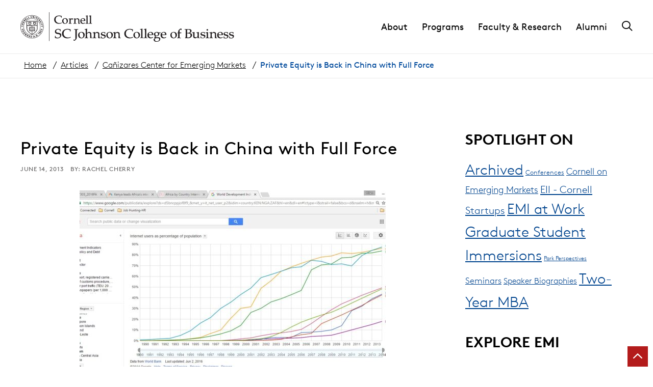

--- FILE ---
content_type: text/html; charset=UTF-8
request_url: https://business.cornell.edu/article/2013/06/private-equity-is-back-in-china-with-full-force/
body_size: 28086
content:
	<!DOCTYPE html>
<html lang="en-US">
<head>

    
        <meta charset="utf-8"><script type="text/javascript">(window.NREUM||(NREUM={})).init={ajax:{deny_list:["bam.nr-data.net"]},feature_flags:["soft_nav"]};(window.NREUM||(NREUM={})).loader_config={licenseKey:"ea6fdbedd9",applicationID:"189772674",browserID:"190454624"};;/*! For license information please see nr-loader-rum-1.308.0.min.js.LICENSE.txt */
(()=>{var e,t,r={163:(e,t,r)=>{"use strict";r.d(t,{j:()=>E});var n=r(384),i=r(1741);var a=r(2555);r(860).K7.genericEvents;const s="experimental.resources",o="register",c=e=>{if(!e||"string"!=typeof e)return!1;try{document.createDocumentFragment().querySelector(e)}catch{return!1}return!0};var d=r(2614),u=r(944),l=r(8122);const f="[data-nr-mask]",g=e=>(0,l.a)(e,(()=>{const e={feature_flags:[],experimental:{allow_registered_children:!1,resources:!1},mask_selector:"*",block_selector:"[data-nr-block]",mask_input_options:{color:!1,date:!1,"datetime-local":!1,email:!1,month:!1,number:!1,range:!1,search:!1,tel:!1,text:!1,time:!1,url:!1,week:!1,textarea:!1,select:!1,password:!0}};return{ajax:{deny_list:void 0,block_internal:!0,enabled:!0,autoStart:!0},api:{get allow_registered_children(){return e.feature_flags.includes(o)||e.experimental.allow_registered_children},set allow_registered_children(t){e.experimental.allow_registered_children=t},duplicate_registered_data:!1},browser_consent_mode:{enabled:!1},distributed_tracing:{enabled:void 0,exclude_newrelic_header:void 0,cors_use_newrelic_header:void 0,cors_use_tracecontext_headers:void 0,allowed_origins:void 0},get feature_flags(){return e.feature_flags},set feature_flags(t){e.feature_flags=t},generic_events:{enabled:!0,autoStart:!0},harvest:{interval:30},jserrors:{enabled:!0,autoStart:!0},logging:{enabled:!0,autoStart:!0},metrics:{enabled:!0,autoStart:!0},obfuscate:void 0,page_action:{enabled:!0},page_view_event:{enabled:!0,autoStart:!0},page_view_timing:{enabled:!0,autoStart:!0},performance:{capture_marks:!1,capture_measures:!1,capture_detail:!0,resources:{get enabled(){return e.feature_flags.includes(s)||e.experimental.resources},set enabled(t){e.experimental.resources=t},asset_types:[],first_party_domains:[],ignore_newrelic:!0}},privacy:{cookies_enabled:!0},proxy:{assets:void 0,beacon:void 0},session:{expiresMs:d.wk,inactiveMs:d.BB},session_replay:{autoStart:!0,enabled:!1,preload:!1,sampling_rate:10,error_sampling_rate:100,collect_fonts:!1,inline_images:!1,fix_stylesheets:!0,mask_all_inputs:!0,get mask_text_selector(){return e.mask_selector},set mask_text_selector(t){c(t)?e.mask_selector="".concat(t,",").concat(f):""===t||null===t?e.mask_selector=f:(0,u.R)(5,t)},get block_class(){return"nr-block"},get ignore_class(){return"nr-ignore"},get mask_text_class(){return"nr-mask"},get block_selector(){return e.block_selector},set block_selector(t){c(t)?e.block_selector+=",".concat(t):""!==t&&(0,u.R)(6,t)},get mask_input_options(){return e.mask_input_options},set mask_input_options(t){t&&"object"==typeof t?e.mask_input_options={...t,password:!0}:(0,u.R)(7,t)}},session_trace:{enabled:!0,autoStart:!0},soft_navigations:{enabled:!0,autoStart:!0},spa:{enabled:!0,autoStart:!0},ssl:void 0,user_actions:{enabled:!0,elementAttributes:["id","className","tagName","type"]}}})());var p=r(6154),m=r(9324);let h=0;const v={buildEnv:m.F3,distMethod:m.Xs,version:m.xv,originTime:p.WN},b={consented:!1},y={appMetadata:{},get consented(){return this.session?.state?.consent||b.consented},set consented(e){b.consented=e},customTransaction:void 0,denyList:void 0,disabled:!1,harvester:void 0,isolatedBacklog:!1,isRecording:!1,loaderType:void 0,maxBytes:3e4,obfuscator:void 0,onerror:void 0,ptid:void 0,releaseIds:{},session:void 0,timeKeeper:void 0,registeredEntities:[],jsAttributesMetadata:{bytes:0},get harvestCount(){return++h}},_=e=>{const t=(0,l.a)(e,y),r=Object.keys(v).reduce((e,t)=>(e[t]={value:v[t],writable:!1,configurable:!0,enumerable:!0},e),{});return Object.defineProperties(t,r)};var w=r(5701);const x=e=>{const t=e.startsWith("http");e+="/",r.p=t?e:"https://"+e};var R=r(7836),k=r(3241);const A={accountID:void 0,trustKey:void 0,agentID:void 0,licenseKey:void 0,applicationID:void 0,xpid:void 0},S=e=>(0,l.a)(e,A),T=new Set;function E(e,t={},r,s){let{init:o,info:c,loader_config:d,runtime:u={},exposed:l=!0}=t;if(!c){const e=(0,n.pV)();o=e.init,c=e.info,d=e.loader_config}e.init=g(o||{}),e.loader_config=S(d||{}),c.jsAttributes??={},p.bv&&(c.jsAttributes.isWorker=!0),e.info=(0,a.D)(c);const f=e.init,m=[c.beacon,c.errorBeacon];T.has(e.agentIdentifier)||(f.proxy.assets&&(x(f.proxy.assets),m.push(f.proxy.assets)),f.proxy.beacon&&m.push(f.proxy.beacon),e.beacons=[...m],function(e){const t=(0,n.pV)();Object.getOwnPropertyNames(i.W.prototype).forEach(r=>{const n=i.W.prototype[r];if("function"!=typeof n||"constructor"===n)return;let a=t[r];e[r]&&!1!==e.exposed&&"micro-agent"!==e.runtime?.loaderType&&(t[r]=(...t)=>{const n=e[r](...t);return a?a(...t):n})})}(e),(0,n.US)("activatedFeatures",w.B)),u.denyList=[...f.ajax.deny_list||[],...f.ajax.block_internal?m:[]],u.ptid=e.agentIdentifier,u.loaderType=r,e.runtime=_(u),T.has(e.agentIdentifier)||(e.ee=R.ee.get(e.agentIdentifier),e.exposed=l,(0,k.W)({agentIdentifier:e.agentIdentifier,drained:!!w.B?.[e.agentIdentifier],type:"lifecycle",name:"initialize",feature:void 0,data:e.config})),T.add(e.agentIdentifier)}},384:(e,t,r)=>{"use strict";r.d(t,{NT:()=>s,US:()=>u,Zm:()=>o,bQ:()=>d,dV:()=>c,pV:()=>l});var n=r(6154),i=r(1863),a=r(1910);const s={beacon:"bam.nr-data.net",errorBeacon:"bam.nr-data.net"};function o(){return n.gm.NREUM||(n.gm.NREUM={}),void 0===n.gm.newrelic&&(n.gm.newrelic=n.gm.NREUM),n.gm.NREUM}function c(){let e=o();return e.o||(e.o={ST:n.gm.setTimeout,SI:n.gm.setImmediate||n.gm.setInterval,CT:n.gm.clearTimeout,XHR:n.gm.XMLHttpRequest,REQ:n.gm.Request,EV:n.gm.Event,PR:n.gm.Promise,MO:n.gm.MutationObserver,FETCH:n.gm.fetch,WS:n.gm.WebSocket},(0,a.i)(...Object.values(e.o))),e}function d(e,t){let r=o();r.initializedAgents??={},t.initializedAt={ms:(0,i.t)(),date:new Date},r.initializedAgents[e]=t}function u(e,t){o()[e]=t}function l(){return function(){let e=o();const t=e.info||{};e.info={beacon:s.beacon,errorBeacon:s.errorBeacon,...t}}(),function(){let e=o();const t=e.init||{};e.init={...t}}(),c(),function(){let e=o();const t=e.loader_config||{};e.loader_config={...t}}(),o()}},782:(e,t,r)=>{"use strict";r.d(t,{T:()=>n});const n=r(860).K7.pageViewTiming},860:(e,t,r)=>{"use strict";r.d(t,{$J:()=>u,K7:()=>c,P3:()=>d,XX:()=>i,Yy:()=>o,df:()=>a,qY:()=>n,v4:()=>s});const n="events",i="jserrors",a="browser/blobs",s="rum",o="browser/logs",c={ajax:"ajax",genericEvents:"generic_events",jserrors:i,logging:"logging",metrics:"metrics",pageAction:"page_action",pageViewEvent:"page_view_event",pageViewTiming:"page_view_timing",sessionReplay:"session_replay",sessionTrace:"session_trace",softNav:"soft_navigations",spa:"spa"},d={[c.pageViewEvent]:1,[c.pageViewTiming]:2,[c.metrics]:3,[c.jserrors]:4,[c.spa]:5,[c.ajax]:6,[c.sessionTrace]:7,[c.softNav]:8,[c.sessionReplay]:9,[c.logging]:10,[c.genericEvents]:11},u={[c.pageViewEvent]:s,[c.pageViewTiming]:n,[c.ajax]:n,[c.spa]:n,[c.softNav]:n,[c.metrics]:i,[c.jserrors]:i,[c.sessionTrace]:a,[c.sessionReplay]:a,[c.logging]:o,[c.genericEvents]:"ins"}},944:(e,t,r)=>{"use strict";r.d(t,{R:()=>i});var n=r(3241);function i(e,t){"function"==typeof console.debug&&(console.debug("New Relic Warning: https://github.com/newrelic/newrelic-browser-agent/blob/main/docs/warning-codes.md#".concat(e),t),(0,n.W)({agentIdentifier:null,drained:null,type:"data",name:"warn",feature:"warn",data:{code:e,secondary:t}}))}},1687:(e,t,r)=>{"use strict";r.d(t,{Ak:()=>d,Ze:()=>f,x3:()=>u});var n=r(3241),i=r(7836),a=r(3606),s=r(860),o=r(2646);const c={};function d(e,t){const r={staged:!1,priority:s.P3[t]||0};l(e),c[e].get(t)||c[e].set(t,r)}function u(e,t){e&&c[e]&&(c[e].get(t)&&c[e].delete(t),p(e,t,!1),c[e].size&&g(e))}function l(e){if(!e)throw new Error("agentIdentifier required");c[e]||(c[e]=new Map)}function f(e="",t="feature",r=!1){if(l(e),!e||!c[e].get(t)||r)return p(e,t);c[e].get(t).staged=!0,g(e)}function g(e){const t=Array.from(c[e]);t.every(([e,t])=>t.staged)&&(t.sort((e,t)=>e[1].priority-t[1].priority),t.forEach(([t])=>{c[e].delete(t),p(e,t)}))}function p(e,t,r=!0){const s=e?i.ee.get(e):i.ee,c=a.i.handlers;if(!s.aborted&&s.backlog&&c){if((0,n.W)({agentIdentifier:e,type:"lifecycle",name:"drain",feature:t}),r){const e=s.backlog[t],r=c[t];if(r){for(let t=0;e&&t<e.length;++t)m(e[t],r);Object.entries(r).forEach(([e,t])=>{Object.values(t||{}).forEach(t=>{t[0]?.on&&t[0]?.context()instanceof o.y&&t[0].on(e,t[1])})})}}s.isolatedBacklog||delete c[t],s.backlog[t]=null,s.emit("drain-"+t,[])}}function m(e,t){var r=e[1];Object.values(t[r]||{}).forEach(t=>{var r=e[0];if(t[0]===r){var n=t[1],i=e[3],a=e[2];n.apply(i,a)}})}},1738:(e,t,r)=>{"use strict";r.d(t,{U:()=>g,Y:()=>f});var n=r(3241),i=r(9908),a=r(1863),s=r(944),o=r(5701),c=r(3969),d=r(8362),u=r(860),l=r(4261);function f(e,t,r,a){const f=a||r;!f||f[e]&&f[e]!==d.d.prototype[e]||(f[e]=function(){(0,i.p)(c.xV,["API/"+e+"/called"],void 0,u.K7.metrics,r.ee),(0,n.W)({agentIdentifier:r.agentIdentifier,drained:!!o.B?.[r.agentIdentifier],type:"data",name:"api",feature:l.Pl+e,data:{}});try{return t.apply(this,arguments)}catch(e){(0,s.R)(23,e)}})}function g(e,t,r,n,s){const o=e.info;null===r?delete o.jsAttributes[t]:o.jsAttributes[t]=r,(s||null===r)&&(0,i.p)(l.Pl+n,[(0,a.t)(),t,r],void 0,"session",e.ee)}},1741:(e,t,r)=>{"use strict";r.d(t,{W:()=>a});var n=r(944),i=r(4261);class a{#e(e,...t){if(this[e]!==a.prototype[e])return this[e](...t);(0,n.R)(35,e)}addPageAction(e,t){return this.#e(i.hG,e,t)}register(e){return this.#e(i.eY,e)}recordCustomEvent(e,t){return this.#e(i.fF,e,t)}setPageViewName(e,t){return this.#e(i.Fw,e,t)}setCustomAttribute(e,t,r){return this.#e(i.cD,e,t,r)}noticeError(e,t){return this.#e(i.o5,e,t)}setUserId(e,t=!1){return this.#e(i.Dl,e,t)}setApplicationVersion(e){return this.#e(i.nb,e)}setErrorHandler(e){return this.#e(i.bt,e)}addRelease(e,t){return this.#e(i.k6,e,t)}log(e,t){return this.#e(i.$9,e,t)}start(){return this.#e(i.d3)}finished(e){return this.#e(i.BL,e)}recordReplay(){return this.#e(i.CH)}pauseReplay(){return this.#e(i.Tb)}addToTrace(e){return this.#e(i.U2,e)}setCurrentRouteName(e){return this.#e(i.PA,e)}interaction(e){return this.#e(i.dT,e)}wrapLogger(e,t,r){return this.#e(i.Wb,e,t,r)}measure(e,t){return this.#e(i.V1,e,t)}consent(e){return this.#e(i.Pv,e)}}},1863:(e,t,r)=>{"use strict";function n(){return Math.floor(performance.now())}r.d(t,{t:()=>n})},1910:(e,t,r)=>{"use strict";r.d(t,{i:()=>a});var n=r(944);const i=new Map;function a(...e){return e.every(e=>{if(i.has(e))return i.get(e);const t="function"==typeof e?e.toString():"",r=t.includes("[native code]"),a=t.includes("nrWrapper");return r||a||(0,n.R)(64,e?.name||t),i.set(e,r),r})}},2555:(e,t,r)=>{"use strict";r.d(t,{D:()=>o,f:()=>s});var n=r(384),i=r(8122);const a={beacon:n.NT.beacon,errorBeacon:n.NT.errorBeacon,licenseKey:void 0,applicationID:void 0,sa:void 0,queueTime:void 0,applicationTime:void 0,ttGuid:void 0,user:void 0,account:void 0,product:void 0,extra:void 0,jsAttributes:{},userAttributes:void 0,atts:void 0,transactionName:void 0,tNamePlain:void 0};function s(e){try{return!!e.licenseKey&&!!e.errorBeacon&&!!e.applicationID}catch(e){return!1}}const o=e=>(0,i.a)(e,a)},2614:(e,t,r)=>{"use strict";r.d(t,{BB:()=>s,H3:()=>n,g:()=>d,iL:()=>c,tS:()=>o,uh:()=>i,wk:()=>a});const n="NRBA",i="SESSION",a=144e5,s=18e5,o={STARTED:"session-started",PAUSE:"session-pause",RESET:"session-reset",RESUME:"session-resume",UPDATE:"session-update"},c={SAME_TAB:"same-tab",CROSS_TAB:"cross-tab"},d={OFF:0,FULL:1,ERROR:2}},2646:(e,t,r)=>{"use strict";r.d(t,{y:()=>n});class n{constructor(e){this.contextId=e}}},2843:(e,t,r)=>{"use strict";r.d(t,{G:()=>a,u:()=>i});var n=r(3878);function i(e,t=!1,r,i){(0,n.DD)("visibilitychange",function(){if(t)return void("hidden"===document.visibilityState&&e());e(document.visibilityState)},r,i)}function a(e,t,r){(0,n.sp)("pagehide",e,t,r)}},3241:(e,t,r)=>{"use strict";r.d(t,{W:()=>a});var n=r(6154);const i="newrelic";function a(e={}){try{n.gm.dispatchEvent(new CustomEvent(i,{detail:e}))}catch(e){}}},3606:(e,t,r)=>{"use strict";r.d(t,{i:()=>a});var n=r(9908);a.on=s;var i=a.handlers={};function a(e,t,r,a){s(a||n.d,i,e,t,r)}function s(e,t,r,i,a){a||(a="feature"),e||(e=n.d);var s=t[a]=t[a]||{};(s[r]=s[r]||[]).push([e,i])}},3878:(e,t,r)=>{"use strict";function n(e,t){return{capture:e,passive:!1,signal:t}}function i(e,t,r=!1,i){window.addEventListener(e,t,n(r,i))}function a(e,t,r=!1,i){document.addEventListener(e,t,n(r,i))}r.d(t,{DD:()=>a,jT:()=>n,sp:()=>i})},3969:(e,t,r)=>{"use strict";r.d(t,{TZ:()=>n,XG:()=>o,rs:()=>i,xV:()=>s,z_:()=>a});const n=r(860).K7.metrics,i="sm",a="cm",s="storeSupportabilityMetrics",o="storeEventMetrics"},4234:(e,t,r)=>{"use strict";r.d(t,{W:()=>a});var n=r(7836),i=r(1687);class a{constructor(e,t){this.agentIdentifier=e,this.ee=n.ee.get(e),this.featureName=t,this.blocked=!1}deregisterDrain(){(0,i.x3)(this.agentIdentifier,this.featureName)}}},4261:(e,t,r)=>{"use strict";r.d(t,{$9:()=>d,BL:()=>o,CH:()=>g,Dl:()=>_,Fw:()=>y,PA:()=>h,Pl:()=>n,Pv:()=>k,Tb:()=>l,U2:()=>a,V1:()=>R,Wb:()=>x,bt:()=>b,cD:()=>v,d3:()=>w,dT:()=>c,eY:()=>p,fF:()=>f,hG:()=>i,k6:()=>s,nb:()=>m,o5:()=>u});const n="api-",i="addPageAction",a="addToTrace",s="addRelease",o="finished",c="interaction",d="log",u="noticeError",l="pauseReplay",f="recordCustomEvent",g="recordReplay",p="register",m="setApplicationVersion",h="setCurrentRouteName",v="setCustomAttribute",b="setErrorHandler",y="setPageViewName",_="setUserId",w="start",x="wrapLogger",R="measure",k="consent"},5289:(e,t,r)=>{"use strict";r.d(t,{GG:()=>s,Qr:()=>c,sB:()=>o});var n=r(3878),i=r(6389);function a(){return"undefined"==typeof document||"complete"===document.readyState}function s(e,t){if(a())return e();const r=(0,i.J)(e),s=setInterval(()=>{a()&&(clearInterval(s),r())},500);(0,n.sp)("load",r,t)}function o(e){if(a())return e();(0,n.DD)("DOMContentLoaded",e)}function c(e){if(a())return e();(0,n.sp)("popstate",e)}},5607:(e,t,r)=>{"use strict";r.d(t,{W:()=>n});const n=(0,r(9566).bz)()},5701:(e,t,r)=>{"use strict";r.d(t,{B:()=>a,t:()=>s});var n=r(3241);const i=new Set,a={};function s(e,t){const r=t.agentIdentifier;a[r]??={},e&&"object"==typeof e&&(i.has(r)||(t.ee.emit("rumresp",[e]),a[r]=e,i.add(r),(0,n.W)({agentIdentifier:r,loaded:!0,drained:!0,type:"lifecycle",name:"load",feature:void 0,data:e})))}},6154:(e,t,r)=>{"use strict";r.d(t,{OF:()=>c,RI:()=>i,WN:()=>u,bv:()=>a,eN:()=>l,gm:()=>s,mw:()=>o,sb:()=>d});var n=r(1863);const i="undefined"!=typeof window&&!!window.document,a="undefined"!=typeof WorkerGlobalScope&&("undefined"!=typeof self&&self instanceof WorkerGlobalScope&&self.navigator instanceof WorkerNavigator||"undefined"!=typeof globalThis&&globalThis instanceof WorkerGlobalScope&&globalThis.navigator instanceof WorkerNavigator),s=i?window:"undefined"!=typeof WorkerGlobalScope&&("undefined"!=typeof self&&self instanceof WorkerGlobalScope&&self||"undefined"!=typeof globalThis&&globalThis instanceof WorkerGlobalScope&&globalThis),o=Boolean("hidden"===s?.document?.visibilityState),c=/iPad|iPhone|iPod/.test(s.navigator?.userAgent),d=c&&"undefined"==typeof SharedWorker,u=((()=>{const e=s.navigator?.userAgent?.match(/Firefox[/\s](\d+\.\d+)/);Array.isArray(e)&&e.length>=2&&e[1]})(),Date.now()-(0,n.t)()),l=()=>"undefined"!=typeof PerformanceNavigationTiming&&s?.performance?.getEntriesByType("navigation")?.[0]?.responseStart},6389:(e,t,r)=>{"use strict";function n(e,t=500,r={}){const n=r?.leading||!1;let i;return(...r)=>{n&&void 0===i&&(e.apply(this,r),i=setTimeout(()=>{i=clearTimeout(i)},t)),n||(clearTimeout(i),i=setTimeout(()=>{e.apply(this,r)},t))}}function i(e){let t=!1;return(...r)=>{t||(t=!0,e.apply(this,r))}}r.d(t,{J:()=>i,s:()=>n})},6630:(e,t,r)=>{"use strict";r.d(t,{T:()=>n});const n=r(860).K7.pageViewEvent},7699:(e,t,r)=>{"use strict";r.d(t,{It:()=>a,KC:()=>o,No:()=>i,qh:()=>s});var n=r(860);const i=16e3,a=1e6,s="SESSION_ERROR",o={[n.K7.logging]:!0,[n.K7.genericEvents]:!1,[n.K7.jserrors]:!1,[n.K7.ajax]:!1}},7836:(e,t,r)=>{"use strict";r.d(t,{P:()=>o,ee:()=>c});var n=r(384),i=r(8990),a=r(2646),s=r(5607);const o="nr@context:".concat(s.W),c=function e(t,r){var n={},s={},u={},l=!1;try{l=16===r.length&&d.initializedAgents?.[r]?.runtime.isolatedBacklog}catch(e){}var f={on:p,addEventListener:p,removeEventListener:function(e,t){var r=n[e];if(!r)return;for(var i=0;i<r.length;i++)r[i]===t&&r.splice(i,1)},emit:function(e,r,n,i,a){!1!==a&&(a=!0);if(c.aborted&&!i)return;t&&a&&t.emit(e,r,n);var o=g(n);m(e).forEach(e=>{e.apply(o,r)});var d=v()[s[e]];d&&d.push([f,e,r,o]);return o},get:h,listeners:m,context:g,buffer:function(e,t){const r=v();if(t=t||"feature",f.aborted)return;Object.entries(e||{}).forEach(([e,n])=>{s[n]=t,t in r||(r[t]=[])})},abort:function(){f._aborted=!0,Object.keys(f.backlog).forEach(e=>{delete f.backlog[e]})},isBuffering:function(e){return!!v()[s[e]]},debugId:r,backlog:l?{}:t&&"object"==typeof t.backlog?t.backlog:{},isolatedBacklog:l};return Object.defineProperty(f,"aborted",{get:()=>{let e=f._aborted||!1;return e||(t&&(e=t.aborted),e)}}),f;function g(e){return e&&e instanceof a.y?e:e?(0,i.I)(e,o,()=>new a.y(o)):new a.y(o)}function p(e,t){n[e]=m(e).concat(t)}function m(e){return n[e]||[]}function h(t){return u[t]=u[t]||e(f,t)}function v(){return f.backlog}}(void 0,"globalEE"),d=(0,n.Zm)();d.ee||(d.ee=c)},8122:(e,t,r)=>{"use strict";r.d(t,{a:()=>i});var n=r(944);function i(e,t){try{if(!e||"object"!=typeof e)return(0,n.R)(3);if(!t||"object"!=typeof t)return(0,n.R)(4);const r=Object.create(Object.getPrototypeOf(t),Object.getOwnPropertyDescriptors(t)),a=0===Object.keys(r).length?e:r;for(let s in a)if(void 0!==e[s])try{if(null===e[s]){r[s]=null;continue}Array.isArray(e[s])&&Array.isArray(t[s])?r[s]=Array.from(new Set([...e[s],...t[s]])):"object"==typeof e[s]&&"object"==typeof t[s]?r[s]=i(e[s],t[s]):r[s]=e[s]}catch(e){r[s]||(0,n.R)(1,e)}return r}catch(e){(0,n.R)(2,e)}}},8362:(e,t,r)=>{"use strict";r.d(t,{d:()=>a});var n=r(9566),i=r(1741);class a extends i.W{agentIdentifier=(0,n.LA)(16)}},8374:(e,t,r)=>{r.nc=(()=>{try{return document?.currentScript?.nonce}catch(e){}return""})()},8990:(e,t,r)=>{"use strict";r.d(t,{I:()=>i});var n=Object.prototype.hasOwnProperty;function i(e,t,r){if(n.call(e,t))return e[t];var i=r();if(Object.defineProperty&&Object.keys)try{return Object.defineProperty(e,t,{value:i,writable:!0,enumerable:!1}),i}catch(e){}return e[t]=i,i}},9324:(e,t,r)=>{"use strict";r.d(t,{F3:()=>i,Xs:()=>a,xv:()=>n});const n="1.308.0",i="PROD",a="CDN"},9566:(e,t,r)=>{"use strict";r.d(t,{LA:()=>o,bz:()=>s});var n=r(6154);const i="xxxxxxxx-xxxx-4xxx-yxxx-xxxxxxxxxxxx";function a(e,t){return e?15&e[t]:16*Math.random()|0}function s(){const e=n.gm?.crypto||n.gm?.msCrypto;let t,r=0;return e&&e.getRandomValues&&(t=e.getRandomValues(new Uint8Array(30))),i.split("").map(e=>"x"===e?a(t,r++).toString(16):"y"===e?(3&a()|8).toString(16):e).join("")}function o(e){const t=n.gm?.crypto||n.gm?.msCrypto;let r,i=0;t&&t.getRandomValues&&(r=t.getRandomValues(new Uint8Array(e)));const s=[];for(var o=0;o<e;o++)s.push(a(r,i++).toString(16));return s.join("")}},9908:(e,t,r)=>{"use strict";r.d(t,{d:()=>n,p:()=>i});var n=r(7836).ee.get("handle");function i(e,t,r,i,a){a?(a.buffer([e],i),a.emit(e,t,r)):(n.buffer([e],i),n.emit(e,t,r))}}},n={};function i(e){var t=n[e];if(void 0!==t)return t.exports;var a=n[e]={exports:{}};return r[e](a,a.exports,i),a.exports}i.m=r,i.d=(e,t)=>{for(var r in t)i.o(t,r)&&!i.o(e,r)&&Object.defineProperty(e,r,{enumerable:!0,get:t[r]})},i.f={},i.e=e=>Promise.all(Object.keys(i.f).reduce((t,r)=>(i.f[r](e,t),t),[])),i.u=e=>"nr-rum-1.308.0.min.js",i.o=(e,t)=>Object.prototype.hasOwnProperty.call(e,t),e={},t="NRBA-1.308.0.PROD:",i.l=(r,n,a,s)=>{if(e[r])e[r].push(n);else{var o,c;if(void 0!==a)for(var d=document.getElementsByTagName("script"),u=0;u<d.length;u++){var l=d[u];if(l.getAttribute("src")==r||l.getAttribute("data-webpack")==t+a){o=l;break}}if(!o){c=!0;var f={296:"sha512-+MIMDsOcckGXa1EdWHqFNv7P+JUkd5kQwCBr3KE6uCvnsBNUrdSt4a/3/L4j4TxtnaMNjHpza2/erNQbpacJQA=="};(o=document.createElement("script")).charset="utf-8",i.nc&&o.setAttribute("nonce",i.nc),o.setAttribute("data-webpack",t+a),o.src=r,0!==o.src.indexOf(window.location.origin+"/")&&(o.crossOrigin="anonymous"),f[s]&&(o.integrity=f[s])}e[r]=[n];var g=(t,n)=>{o.onerror=o.onload=null,clearTimeout(p);var i=e[r];if(delete e[r],o.parentNode&&o.parentNode.removeChild(o),i&&i.forEach(e=>e(n)),t)return t(n)},p=setTimeout(g.bind(null,void 0,{type:"timeout",target:o}),12e4);o.onerror=g.bind(null,o.onerror),o.onload=g.bind(null,o.onload),c&&document.head.appendChild(o)}},i.r=e=>{"undefined"!=typeof Symbol&&Symbol.toStringTag&&Object.defineProperty(e,Symbol.toStringTag,{value:"Module"}),Object.defineProperty(e,"__esModule",{value:!0})},i.p="https://js-agent.newrelic.com/",(()=>{var e={374:0,840:0};i.f.j=(t,r)=>{var n=i.o(e,t)?e[t]:void 0;if(0!==n)if(n)r.push(n[2]);else{var a=new Promise((r,i)=>n=e[t]=[r,i]);r.push(n[2]=a);var s=i.p+i.u(t),o=new Error;i.l(s,r=>{if(i.o(e,t)&&(0!==(n=e[t])&&(e[t]=void 0),n)){var a=r&&("load"===r.type?"missing":r.type),s=r&&r.target&&r.target.src;o.message="Loading chunk "+t+" failed: ("+a+": "+s+")",o.name="ChunkLoadError",o.type=a,o.request=s,n[1](o)}},"chunk-"+t,t)}};var t=(t,r)=>{var n,a,[s,o,c]=r,d=0;if(s.some(t=>0!==e[t])){for(n in o)i.o(o,n)&&(i.m[n]=o[n]);if(c)c(i)}for(t&&t(r);d<s.length;d++)a=s[d],i.o(e,a)&&e[a]&&e[a][0](),e[a]=0},r=self["webpackChunk:NRBA-1.308.0.PROD"]=self["webpackChunk:NRBA-1.308.0.PROD"]||[];r.forEach(t.bind(null,0)),r.push=t.bind(null,r.push.bind(r))})(),(()=>{"use strict";i(8374);var e=i(8362),t=i(860);const r=Object.values(t.K7);var n=i(163);var a=i(9908),s=i(1863),o=i(4261),c=i(1738);var d=i(1687),u=i(4234),l=i(5289),f=i(6154),g=i(944),p=i(384);const m=e=>f.RI&&!0===e?.privacy.cookies_enabled;function h(e){return!!(0,p.dV)().o.MO&&m(e)&&!0===e?.session_trace.enabled}var v=i(6389),b=i(7699);class y extends u.W{constructor(e,t){super(e.agentIdentifier,t),this.agentRef=e,this.abortHandler=void 0,this.featAggregate=void 0,this.loadedSuccessfully=void 0,this.onAggregateImported=new Promise(e=>{this.loadedSuccessfully=e}),this.deferred=Promise.resolve(),!1===e.init[this.featureName].autoStart?this.deferred=new Promise((t,r)=>{this.ee.on("manual-start-all",(0,v.J)(()=>{(0,d.Ak)(e.agentIdentifier,this.featureName),t()}))}):(0,d.Ak)(e.agentIdentifier,t)}importAggregator(e,t,r={}){if(this.featAggregate)return;const n=async()=>{let n;await this.deferred;try{if(m(e.init)){const{setupAgentSession:t}=await i.e(296).then(i.bind(i,3305));n=t(e)}}catch(e){(0,g.R)(20,e),this.ee.emit("internal-error",[e]),(0,a.p)(b.qh,[e],void 0,this.featureName,this.ee)}try{if(!this.#t(this.featureName,n,e.init))return(0,d.Ze)(this.agentIdentifier,this.featureName),void this.loadedSuccessfully(!1);const{Aggregate:i}=await t();this.featAggregate=new i(e,r),e.runtime.harvester.initializedAggregates.push(this.featAggregate),this.loadedSuccessfully(!0)}catch(e){(0,g.R)(34,e),this.abortHandler?.(),(0,d.Ze)(this.agentIdentifier,this.featureName,!0),this.loadedSuccessfully(!1),this.ee&&this.ee.abort()}};f.RI?(0,l.GG)(()=>n(),!0):n()}#t(e,r,n){if(this.blocked)return!1;switch(e){case t.K7.sessionReplay:return h(n)&&!!r;case t.K7.sessionTrace:return!!r;default:return!0}}}var _=i(6630),w=i(2614),x=i(3241);class R extends y{static featureName=_.T;constructor(e){var t;super(e,_.T),this.setupInspectionEvents(e.agentIdentifier),t=e,(0,c.Y)(o.Fw,function(e,r){"string"==typeof e&&("/"!==e.charAt(0)&&(e="/"+e),t.runtime.customTransaction=(r||"http://custom.transaction")+e,(0,a.p)(o.Pl+o.Fw,[(0,s.t)()],void 0,void 0,t.ee))},t),this.importAggregator(e,()=>i.e(296).then(i.bind(i,3943)))}setupInspectionEvents(e){const t=(t,r)=>{t&&(0,x.W)({agentIdentifier:e,timeStamp:t.timeStamp,loaded:"complete"===t.target.readyState,type:"window",name:r,data:t.target.location+""})};(0,l.sB)(e=>{t(e,"DOMContentLoaded")}),(0,l.GG)(e=>{t(e,"load")}),(0,l.Qr)(e=>{t(e,"navigate")}),this.ee.on(w.tS.UPDATE,(t,r)=>{(0,x.W)({agentIdentifier:e,type:"lifecycle",name:"session",data:r})})}}class k extends e.d{constructor(e){var t;(super(),f.gm)?(this.features={},(0,p.bQ)(this.agentIdentifier,this),this.desiredFeatures=new Set(e.features||[]),this.desiredFeatures.add(R),(0,n.j)(this,e,e.loaderType||"agent"),t=this,(0,c.Y)(o.cD,function(e,r,n=!1){if("string"==typeof e){if(["string","number","boolean"].includes(typeof r)||null===r)return(0,c.U)(t,e,r,o.cD,n);(0,g.R)(40,typeof r)}else(0,g.R)(39,typeof e)},t),function(e){(0,c.Y)(o.Dl,function(t,r=!1){if("string"!=typeof t&&null!==t)return void(0,g.R)(41,typeof t);const n=e.info.jsAttributes["enduser.id"];r&&null!=n&&n!==t?(0,a.p)(o.Pl+"setUserIdAndResetSession",[t],void 0,"session",e.ee):(0,c.U)(e,"enduser.id",t,o.Dl,!0)},e)}(this),function(e){(0,c.Y)(o.nb,function(t){if("string"==typeof t||null===t)return(0,c.U)(e,"application.version",t,o.nb,!1);(0,g.R)(42,typeof t)},e)}(this),function(e){(0,c.Y)(o.d3,function(){e.ee.emit("manual-start-all")},e)}(this),function(e){(0,c.Y)(o.Pv,function(t=!0){if("boolean"==typeof t){if((0,a.p)(o.Pl+o.Pv,[t],void 0,"session",e.ee),e.runtime.consented=t,t){const t=e.features.page_view_event;t.onAggregateImported.then(e=>{const r=t.featAggregate;e&&!r.sentRum&&r.sendRum()})}}else(0,g.R)(65,typeof t)},e)}(this),this.run()):(0,g.R)(21)}get config(){return{info:this.info,init:this.init,loader_config:this.loader_config,runtime:this.runtime}}get api(){return this}run(){try{const e=function(e){const t={};return r.forEach(r=>{t[r]=!!e[r]?.enabled}),t}(this.init),n=[...this.desiredFeatures];n.sort((e,r)=>t.P3[e.featureName]-t.P3[r.featureName]),n.forEach(r=>{if(!e[r.featureName]&&r.featureName!==t.K7.pageViewEvent)return;if(r.featureName===t.K7.spa)return void(0,g.R)(67);const n=function(e){switch(e){case t.K7.ajax:return[t.K7.jserrors];case t.K7.sessionTrace:return[t.K7.ajax,t.K7.pageViewEvent];case t.K7.sessionReplay:return[t.K7.sessionTrace];case t.K7.pageViewTiming:return[t.K7.pageViewEvent];default:return[]}}(r.featureName).filter(e=>!(e in this.features));n.length>0&&(0,g.R)(36,{targetFeature:r.featureName,missingDependencies:n}),this.features[r.featureName]=new r(this)})}catch(e){(0,g.R)(22,e);for(const e in this.features)this.features[e].abortHandler?.();const t=(0,p.Zm)();delete t.initializedAgents[this.agentIdentifier]?.features,delete this.sharedAggregator;return t.ee.get(this.agentIdentifier).abort(),!1}}}var A=i(2843),S=i(782);class T extends y{static featureName=S.T;constructor(e){super(e,S.T),f.RI&&((0,A.u)(()=>(0,a.p)("docHidden",[(0,s.t)()],void 0,S.T,this.ee),!0),(0,A.G)(()=>(0,a.p)("winPagehide",[(0,s.t)()],void 0,S.T,this.ee)),this.importAggregator(e,()=>i.e(296).then(i.bind(i,2117))))}}var E=i(3969);class I extends y{static featureName=E.TZ;constructor(e){super(e,E.TZ),f.RI&&document.addEventListener("securitypolicyviolation",e=>{(0,a.p)(E.xV,["Generic/CSPViolation/Detected"],void 0,this.featureName,this.ee)}),this.importAggregator(e,()=>i.e(296).then(i.bind(i,9623)))}}new k({features:[R,T,I],loaderType:"lite"})})()})();</script>
    <meta name="author" content="Cornell SC Johnson">
    <link rel="pingback" href="https://business.cornell.edu/xmlrpc.php">

        <meta name="HandheldFriendly" content="True">
    <meta name="viewport" content="width=device-width, initial-scale=1.0">

        <meta name="apple-mobile-web-app-title" content="Private Equity is Back in China with Full Force">

        <meta name="application-name" content="Cornell SC Johnson">

            <!-- Google Tag Manager -->
        <script>
						window.dataLayer = window.dataLayer || [];
			window.dataLayer.push( {
				'author': 'Rachel Cherry',
				'datePublished': '2013-06-14',
				'timePublished': '00:00:00-04:00',
				'readingTimeMinutes': '',
				'organizationalUnits': 'Cañizares Center for Emerging Markets',
				'categories': '',
				'tags': '',
			} );
						window.dataLayer = window.dataLayer || [];
			window.dataLayer.push( { school: 'business' } );
						(function ( w, d, s, l, i ) {
				w[l] = w[l] || [];
				w[l].push( { 'gtm.start': new Date().getTime(), event: 'gtm.js' } );
				var f = d.getElementsByTagName( s )[0],
					j = d.createElement( s ), dl = l != 'dataLayer' ? '&l=' + l : '';
				j.async = true;
				j.src = 'https://www.googletagmanager.com/gtm.js?id=' + i + dl;
				f.parentNode.insertBefore( j, f );
			})( window, document, 'script', 'dataLayer', 'GTM-WNQZ3MG' );
        </script>
        <!-- End Google Tag Manager -->
		
        <script type="text/javascript">
            function is_browser() {
                return (
                    navigator.userAgent.indexOf("Chrome") !== - 1 ||
                    navigator.userAgent.indexOf("Opera") !== - 1 ||
                    navigator.userAgent.indexOf("Firefox") !== - 1 ||
                    navigator.userAgent.indexOf("MSIE") !== - 1 ||
                    navigator.userAgent.indexOf("Safari") !== - 1 ||
                    navigator.userAgent.indexOf("Edge") !== - 1
                );
            }

            function less_than_ie11() {
                return (
                    !window.atob || // IE9 and below
                    Function('/*@cc_on return document.documentMode===10@*/')() // IE10
                );
            }

            function not_excluded_page() {
                return (
                    window.location.href.indexOf("/unsupported-browser/") === - 1 &&
                    document.title.toLowerCase().indexOf('page not found') === - 1
                );
            }

            if (is_browser() && less_than_ie11() && not_excluded_page()) {
                window.location = location.protocol + '//' + location.host + '/unsupported-browser/';
            }
        </script>

		<meta name='robots' content='index, follow, max-image-preview:large, max-snippet:-1, max-video-preview:-1' />

	<!-- This site is optimized with the Yoast SEO Premium plugin v26.6 (Yoast SEO v26.6) - https://yoast.com/wordpress/plugins/seo/ -->
	<title>Private Equity is Back in China with Full Force | Cornell SC Johnson</title>
	<link rel="canonical" href="https://business.cornell.edu/article/2013/06/private-equity-is-back-in-china-with-full-force/" />
	<meta property="og:locale" content="en_US" />
	<meta property="og:type" content="article" />
	<meta property="og:title" content="Private Equity is Back in China with Full Force" />
	<meta property="og:description" content="Opportunities lie within secondary market exits, growth capital investments, and outbound strategic acquisitions by Kevin Wang, MBA ‘13 Wallace, the IPO Project Manager for QS Solar, a privately held alternative [&hellip;]" />
	<meta property="og:url" content="https://business.cornell.edu/article/2013/06/private-equity-is-back-in-china-with-full-force/" />
	<meta property="og:site_name" content="Cornell SC Johnson" />
	<meta property="article:modified_time" content="2024-05-23T06:08:58+00:00" />
	<meta property="og:image" content="https://business.cornell.edu/wp-content/uploads/sites/2/2024/05/Chart1-1200x630.jpg" />
	<meta property="og:image:width" content="1200" />
	<meta property="og:image:height" content="630" />
	<meta property="og:image:type" content="image/jpeg" />
	<meta name="twitter:card" content="summary_large_image" />
	<meta name="twitter:label1" content="Est. reading time" />
	<meta name="twitter:data1" content="6 minutes" />
	<!-- / Yoast SEO Premium plugin. -->


<link rel="alternate" title="oEmbed (JSON)" type="application/json+oembed" href="https://business.cornell.edu/wp-json/oembed/1.0/embed?url=https%3A%2F%2Fbusiness.cornell.edu%2Farticle%2F2013%2F06%2Fprivate-equity-is-back-in-china-with-full-force%2F" />
<link rel="alternate" title="oEmbed (XML)" type="text/xml+oembed" href="https://business.cornell.edu/wp-json/oembed/1.0/embed?url=https%3A%2F%2Fbusiness.cornell.edu%2Farticle%2F2013%2F06%2Fprivate-equity-is-back-in-china-with-full-force%2F&#038;format=xml" />
<style id='wp-img-auto-sizes-contain-inline-css' type='text/css'>
img:is([sizes=auto i],[sizes^="auto," i]){contain-intrinsic-size:3000px 1500px}
/*# sourceURL=wp-img-auto-sizes-contain-inline-css */
</style>
<link rel='stylesheet' id='tribe-events-pro-mini-calendar-block-styles-css' href='https://business.cornell.edu/wp-content/plugins/events-calendar-pro/src/resources/css/tribe-events-pro-mini-calendar-block.min.css?ver=5.13.1' type='text/css' media='all' />
<style id='classic-theme-styles-inline-css' type='text/css'>
/*! This file is auto-generated */
.wp-block-button__link{color:#fff;background-color:#32373c;border-radius:9999px;box-shadow:none;text-decoration:none;padding:calc(.667em + 2px) calc(1.333em + 2px);font-size:1.125em}.wp-block-file__button{background:#32373c;color:#fff;text-decoration:none}
/*# sourceURL=/wp-includes/css/classic-themes.min.css */
</style>
<link rel='stylesheet' id='cpsh-shortcodes-css' href='https://business.cornell.edu/wp-content/plugins/column-shortcodes/assets/css/shortcodes.css?ver=1.0.1' type='text/css' media='all' />
<link rel='stylesheet' id='dashicons-css' href='https://business.cornell.edu/wp-includes/css/dashicons.min.css?ver=97ffb3d933ec27ea01cda85ed6cab280' type='text/css' media='all' />
<link rel='stylesheet' id='core-theme-base-css' href='https://business.cornell.edu/wp-content/themes/core/css/dist/master.min.css?ver=23.50.29.22.12.2025' type='text/css' media='all' />
<link rel='stylesheet' id='core-theme-print-css' href='https://business.cornell.edu/wp-content/themes/core/css/dist/print.min.css?ver=23.50.29.22.12.2025' type='text/css' media='print' />
<link rel='stylesheet' id='cornell-taxonomies-css' href='https://business.cornell.edu/wp-content/plugins/cornell-taxonomies/dist/css/cornell-taxonomies.min.css?ver=0.1.13' type='text/css' media='all' />
<link rel='stylesheet' id='cornell-governance-css' href='https://business.cornell.edu/wp-content/plugins/cornell-governance/dist/css/cornell-governance.min.css?ver=1.0.1' type='text/css' media='all' />
<link rel='stylesheet' id='tablepress-default-css' href='https://business.cornell.edu/wp-content/plugins/tablepress/css/build/default.css?ver=3.2.6' type='text/css' media='all' />
<script type="text/javascript" src="https://business.cornell.edu/wp-includes/js/jquery/jquery.min.js?ver=3.7.1" id="jquery-core-js"></script>
<script type="text/javascript" src="https://business.cornell.edu/wp-includes/js/jquery/jquery-migrate.min.js?ver=3.4.1" id="jquery-migrate-js"></script>
<link rel="https://api.w.org/" href="https://business.cornell.edu/wp-json/" /><link rel="EditURI" type="application/rsd+xml" title="RSD" href="https://business.cornell.edu/xmlrpc.php?rsd" />
<style type="text/css">
.feedzy-rss-link-icon:after {
	content: url("https://business.cornell.edu/wp-content/plugins/feedzy-rss-feeds/img/external-link.png");
	margin-left: 3px;
}
</style>
		<!-- Schema optimized by Schema Pro --><script type="application/ld+json">{"@context":"https://schema.org","@type":"NewsArticle","mainEntityOfPage":{"@type":"WebPage","@id":"https://business.cornell.edu/article/2013/06/private-equity-is-back-in-china-with-full-force/"},"headline":"Private Equity is Back in China with Full Force","image":{"@type":"ImageObject","url":"https://business.cornell.edu/wp-content/uploads/sites/2/2024/05/Chart1.jpg","width":1366,"height":768},"datePublished":"2013-06-14T00:00:00","dateModified":"2024-05-22T17:38:13","author":{"@type":"Person","name":"Rachel Cherry","url":null},"publisher":{"@type":"Organization","name":"Cornell SC Johnson","logo":{"@type":"ImageObject","url":"https://business.cornell.edu/wp-content/uploads/sites/2/2019/05/SCjohnson-red_rgb-scaled-434x60.jpg"}},"description":null}</script><!-- / Schema optimized by Schema Pro --><!-- site-navigation-element Schema optimized by Schema Pro --><script type="application/ld+json">{"@context":"https:\/\/schema.org"}</script><!-- / site-navigation-element Schema optimized by Schema Pro --><!-- sitelink-search-box Schema optimized by Schema Pro --><script type="application/ld+json">{"@context":"https:\/\/schema.org","@type":"WebSite","name":"Cornell SC Johnson","url":"https:\/\/business.cornell.edu","potentialAction":[{"@type":"SearchAction","target":"https:\/\/business.cornell.edu\/?s={search_term_string}","query-input":"required name=search_term_string"}]}</script><!-- / sitelink-search-box Schema optimized by Schema Pro -->
		<style>

			
			
		</style>

	<meta name="tec-api-version" content="v1"><meta name="tec-api-origin" content="https://business.cornell.edu"><link rel="alternate" href="https://business.cornell.edu/wp-json/tribe/events/v1/" /><link rel="shortcut icon" href="https://business.cornell.edu/wp-content/uploads/sites/2/2023/09/favicon.png"><link rel="icon" sizes="192x192" href="https://business.cornell.edu/wp-content/uploads/sites/2/2023/09/favicon.png"><link rel="apple-touch-icon-precomposed" href="https://business.cornell.edu/wp-content/uploads/sites/2/2023/09/favicon.png"><meta name="msapplication-TileImage" content="https://business.cornell.edu/wp-content/uploads/sites/2/2023/09/favicon.png"><meta name="msapplication-TileColor" content="#ffffff"><meta name="theme-color" content="#ffffff"><style type="text/css">
                    .ctl-bullets-container {
                display: block;
                position: fixed;
                right: 0;
                height: 100%;
                z-index: 1049;
                font-weight: normal;
                height: 70vh;
                overflow-x: hidden;
                overflow-y: auto;
                margin: 15vh auto;
            }</style>			<style id="wpsp-style-frontend"></style>
			

<style id='global-styles-inline-css' type='text/css'>
:root{--wp--preset--aspect-ratio--square: 1;--wp--preset--aspect-ratio--4-3: 4/3;--wp--preset--aspect-ratio--3-4: 3/4;--wp--preset--aspect-ratio--3-2: 3/2;--wp--preset--aspect-ratio--2-3: 2/3;--wp--preset--aspect-ratio--16-9: 16/9;--wp--preset--aspect-ratio--9-16: 9/16;--wp--preset--color--black: #000000;--wp--preset--color--cyan-bluish-gray: #abb8c3;--wp--preset--color--white: #ffffff;--wp--preset--color--pale-pink: #f78da7;--wp--preset--color--vivid-red: #cf2e2e;--wp--preset--color--luminous-vivid-orange: #ff6900;--wp--preset--color--luminous-vivid-amber: #fcb900;--wp--preset--color--light-green-cyan: #7bdcb5;--wp--preset--color--vivid-green-cyan: #00d084;--wp--preset--color--pale-cyan-blue: #8ed1fc;--wp--preset--color--vivid-cyan-blue: #0693e3;--wp--preset--color--vivid-purple: #9b51e0;--wp--preset--gradient--vivid-cyan-blue-to-vivid-purple: linear-gradient(135deg,rgb(6,147,227) 0%,rgb(155,81,224) 100%);--wp--preset--gradient--light-green-cyan-to-vivid-green-cyan: linear-gradient(135deg,rgb(122,220,180) 0%,rgb(0,208,130) 100%);--wp--preset--gradient--luminous-vivid-amber-to-luminous-vivid-orange: linear-gradient(135deg,rgb(252,185,0) 0%,rgb(255,105,0) 100%);--wp--preset--gradient--luminous-vivid-orange-to-vivid-red: linear-gradient(135deg,rgb(255,105,0) 0%,rgb(207,46,46) 100%);--wp--preset--gradient--very-light-gray-to-cyan-bluish-gray: linear-gradient(135deg,rgb(238,238,238) 0%,rgb(169,184,195) 100%);--wp--preset--gradient--cool-to-warm-spectrum: linear-gradient(135deg,rgb(74,234,220) 0%,rgb(151,120,209) 20%,rgb(207,42,186) 40%,rgb(238,44,130) 60%,rgb(251,105,98) 80%,rgb(254,248,76) 100%);--wp--preset--gradient--blush-light-purple: linear-gradient(135deg,rgb(255,206,236) 0%,rgb(152,150,240) 100%);--wp--preset--gradient--blush-bordeaux: linear-gradient(135deg,rgb(254,205,165) 0%,rgb(254,45,45) 50%,rgb(107,0,62) 100%);--wp--preset--gradient--luminous-dusk: linear-gradient(135deg,rgb(255,203,112) 0%,rgb(199,81,192) 50%,rgb(65,88,208) 100%);--wp--preset--gradient--pale-ocean: linear-gradient(135deg,rgb(255,245,203) 0%,rgb(182,227,212) 50%,rgb(51,167,181) 100%);--wp--preset--gradient--electric-grass: linear-gradient(135deg,rgb(202,248,128) 0%,rgb(113,206,126) 100%);--wp--preset--gradient--midnight: linear-gradient(135deg,rgb(2,3,129) 0%,rgb(40,116,252) 100%);--wp--preset--font-size--small: 13px;--wp--preset--font-size--medium: 20px;--wp--preset--font-size--large: 36px;--wp--preset--font-size--x-large: 42px;--wp--preset--spacing--20: 0.44rem;--wp--preset--spacing--30: 0.67rem;--wp--preset--spacing--40: 1rem;--wp--preset--spacing--50: 1.5rem;--wp--preset--spacing--60: 2.25rem;--wp--preset--spacing--70: 3.38rem;--wp--preset--spacing--80: 5.06rem;--wp--preset--shadow--natural: 6px 6px 9px rgba(0, 0, 0, 0.2);--wp--preset--shadow--deep: 12px 12px 50px rgba(0, 0, 0, 0.4);--wp--preset--shadow--sharp: 6px 6px 0px rgba(0, 0, 0, 0.2);--wp--preset--shadow--outlined: 6px 6px 0px -3px rgb(255, 255, 255), 6px 6px rgb(0, 0, 0);--wp--preset--shadow--crisp: 6px 6px 0px rgb(0, 0, 0);}:where(.is-layout-flex){gap: 0.5em;}:where(.is-layout-grid){gap: 0.5em;}body .is-layout-flex{display: flex;}.is-layout-flex{flex-wrap: wrap;align-items: center;}.is-layout-flex > :is(*, div){margin: 0;}body .is-layout-grid{display: grid;}.is-layout-grid > :is(*, div){margin: 0;}:where(.wp-block-columns.is-layout-flex){gap: 2em;}:where(.wp-block-columns.is-layout-grid){gap: 2em;}:where(.wp-block-post-template.is-layout-flex){gap: 1.25em;}:where(.wp-block-post-template.is-layout-grid){gap: 1.25em;}.has-black-color{color: var(--wp--preset--color--black) !important;}.has-cyan-bluish-gray-color{color: var(--wp--preset--color--cyan-bluish-gray) !important;}.has-white-color{color: var(--wp--preset--color--white) !important;}.has-pale-pink-color{color: var(--wp--preset--color--pale-pink) !important;}.has-vivid-red-color{color: var(--wp--preset--color--vivid-red) !important;}.has-luminous-vivid-orange-color{color: var(--wp--preset--color--luminous-vivid-orange) !important;}.has-luminous-vivid-amber-color{color: var(--wp--preset--color--luminous-vivid-amber) !important;}.has-light-green-cyan-color{color: var(--wp--preset--color--light-green-cyan) !important;}.has-vivid-green-cyan-color{color: var(--wp--preset--color--vivid-green-cyan) !important;}.has-pale-cyan-blue-color{color: var(--wp--preset--color--pale-cyan-blue) !important;}.has-vivid-cyan-blue-color{color: var(--wp--preset--color--vivid-cyan-blue) !important;}.has-vivid-purple-color{color: var(--wp--preset--color--vivid-purple) !important;}.has-black-background-color{background-color: var(--wp--preset--color--black) !important;}.has-cyan-bluish-gray-background-color{background-color: var(--wp--preset--color--cyan-bluish-gray) !important;}.has-white-background-color{background-color: var(--wp--preset--color--white) !important;}.has-pale-pink-background-color{background-color: var(--wp--preset--color--pale-pink) !important;}.has-vivid-red-background-color{background-color: var(--wp--preset--color--vivid-red) !important;}.has-luminous-vivid-orange-background-color{background-color: var(--wp--preset--color--luminous-vivid-orange) !important;}.has-luminous-vivid-amber-background-color{background-color: var(--wp--preset--color--luminous-vivid-amber) !important;}.has-light-green-cyan-background-color{background-color: var(--wp--preset--color--light-green-cyan) !important;}.has-vivid-green-cyan-background-color{background-color: var(--wp--preset--color--vivid-green-cyan) !important;}.has-pale-cyan-blue-background-color{background-color: var(--wp--preset--color--pale-cyan-blue) !important;}.has-vivid-cyan-blue-background-color{background-color: var(--wp--preset--color--vivid-cyan-blue) !important;}.has-vivid-purple-background-color{background-color: var(--wp--preset--color--vivid-purple) !important;}.has-black-border-color{border-color: var(--wp--preset--color--black) !important;}.has-cyan-bluish-gray-border-color{border-color: var(--wp--preset--color--cyan-bluish-gray) !important;}.has-white-border-color{border-color: var(--wp--preset--color--white) !important;}.has-pale-pink-border-color{border-color: var(--wp--preset--color--pale-pink) !important;}.has-vivid-red-border-color{border-color: var(--wp--preset--color--vivid-red) !important;}.has-luminous-vivid-orange-border-color{border-color: var(--wp--preset--color--luminous-vivid-orange) !important;}.has-luminous-vivid-amber-border-color{border-color: var(--wp--preset--color--luminous-vivid-amber) !important;}.has-light-green-cyan-border-color{border-color: var(--wp--preset--color--light-green-cyan) !important;}.has-vivid-green-cyan-border-color{border-color: var(--wp--preset--color--vivid-green-cyan) !important;}.has-pale-cyan-blue-border-color{border-color: var(--wp--preset--color--pale-cyan-blue) !important;}.has-vivid-cyan-blue-border-color{border-color: var(--wp--preset--color--vivid-cyan-blue) !important;}.has-vivid-purple-border-color{border-color: var(--wp--preset--color--vivid-purple) !important;}.has-vivid-cyan-blue-to-vivid-purple-gradient-background{background: var(--wp--preset--gradient--vivid-cyan-blue-to-vivid-purple) !important;}.has-light-green-cyan-to-vivid-green-cyan-gradient-background{background: var(--wp--preset--gradient--light-green-cyan-to-vivid-green-cyan) !important;}.has-luminous-vivid-amber-to-luminous-vivid-orange-gradient-background{background: var(--wp--preset--gradient--luminous-vivid-amber-to-luminous-vivid-orange) !important;}.has-luminous-vivid-orange-to-vivid-red-gradient-background{background: var(--wp--preset--gradient--luminous-vivid-orange-to-vivid-red) !important;}.has-very-light-gray-to-cyan-bluish-gray-gradient-background{background: var(--wp--preset--gradient--very-light-gray-to-cyan-bluish-gray) !important;}.has-cool-to-warm-spectrum-gradient-background{background: var(--wp--preset--gradient--cool-to-warm-spectrum) !important;}.has-blush-light-purple-gradient-background{background: var(--wp--preset--gradient--blush-light-purple) !important;}.has-blush-bordeaux-gradient-background{background: var(--wp--preset--gradient--blush-bordeaux) !important;}.has-luminous-dusk-gradient-background{background: var(--wp--preset--gradient--luminous-dusk) !important;}.has-pale-ocean-gradient-background{background: var(--wp--preset--gradient--pale-ocean) !important;}.has-electric-grass-gradient-background{background: var(--wp--preset--gradient--electric-grass) !important;}.has-midnight-gradient-background{background: var(--wp--preset--gradient--midnight) !important;}.has-small-font-size{font-size: var(--wp--preset--font-size--small) !important;}.has-medium-font-size{font-size: var(--wp--preset--font-size--medium) !important;}.has-large-font-size{font-size: var(--wp--preset--font-size--large) !important;}.has-x-large-font-size{font-size: var(--wp--preset--font-size--x-large) !important;}
/*# sourceURL=global-styles-inline-css */
</style>
</head>
<body data-rsssl=1 class="wp-singular article-template-default single single-article postid-53272 wp-theme-core wp-schema-pro-2.10.5 is-cornell-sc-johnson article-private-equity-is-back-in-china-with-full-force tribe-no-js">

        <!-- Google Tag Manager (noscript) -->
        <noscript>
            <iframe src="https://www.googletagmanager.com/ns.html?id=GTM-WNQZ3MG" height="0" width="0" style="display:none;visibility:hidden;" title="Placeholder for Google Tag Manager"></iframe>
        </noscript>
        <!-- End Google Tag Manager (noscript) -->
		

<div class="l-wrapper" data-js="site-wrap">

    

<header class="site-header" data-js="site-header">

    <a href="#main" class="a11y-skip-link a11y-visual-hide">Skip to main content</a>

    

    <div class="site-header__wrapper" data-js="site-header-wrapper">

        

        <div class="site-header__container">

            <div class="l-container">

                

                                    <div class="site-header__logo">
                        <a class="site-header__logo--graphic-link site-header-trigger-exclude" href="https://business.cornell.edu/" aria-label="Cornell SC Johnson homepage"><img class="site-header__logo-graphic site-header__logo-graphic--college" alt="Logo for Cornell SC Johnson College of Business" src="https://business.cornell.edu/wp-content/themes/core/img/theme/logos/college-logo.svg" /></a>
                    </div>
                
                
	<nav class="site-header__nav" data-js="primary-nav" aria-label="Primary">

		<span id="site-header__nav-label" class="a11y-visual-hide">Primary Navigation</span>

		<ol class="site-header__nav-list">
			<li class="menu-item menu-item-has-children menu-item--depth-0"><a href="https://business.cornell.edu/about/" class="menu-item__anchor menu-item__anchor--child" id="menu-item-45532" data-target="sub-menu-45532" data-js="trigger-primary-dropdown" aria-expanded="false" data-id="45532"><span class="menu-item__text">About</span></a>
<ul class="sub-menu">
	<li class="menu-item menu-item--depth-1"><a href="https://business.cornell.edu/about/"><span class="menu-item__text">About the College</span></a></li>
	<li class="menu-item menu-item--depth-1"><a href="https://business.cornell.edu/about/college-leadership/"><span class="menu-item__text">SC Johnson College of Business Leadership Team</span></a></li>
</ul>
</li>
<li class="menu-item menu-item-has-children menu-item--depth-0"><a href="https://business.cornell.edu/programs/" class="menu-item__anchor menu-item__anchor--child" id="menu-item-52" data-target="sub-menu-52" data-js="trigger-primary-dropdown" aria-expanded="false" data-id="52"><span class="menu-item__text">Programs</span></a>
<ul class="sub-menu">
	<li class="menu-item menu-item--depth-1"><a href="https://business.cornell.edu/programs/"><span class="menu-item__text">All Programs</span></a></li>
</ul>
</li>
<li class="menu-item menu-item-has-children menu-item--depth-0"><a href="https://business.cornell.edu/faculty-research/" class="menu-item__anchor menu-item__anchor--child" id="menu-item-110514" data-target="sub-menu-110514" data-js="trigger-primary-dropdown" aria-expanded="false" data-id="110514"><span class="menu-item__text">Faculty &amp; Research</span></a>
<ul class="sub-menu">
	<li class="menu-item menu-item--depth-1"><a href="https://business.cornell.edu/faculty-research/"><span class="menu-item__text">Faculty &amp; Research</span></a></li>
</ul>
</li>
<li class="menu-item menu-item--depth-0"><a href="https://business.cornell.edu/alumni/" class="menu-item__anchor"><span class="menu-item__text">Alumni</span></a></li>

		</ol>

	</nav>



                    <button class="site-header__search-icon-btn" data-js="header-search-icon">
        <span class="icon icon-search site-header__search-icon"></span>
        <span class="screen-reader-text">Activate Search Form</span>
    </button>


                	<button class="site-header__menu-icon-btn" data-js="header-menu-icon">
		<span class="icon icon-menu site-header__menu-icon"></span>
		<span class="screen-reader-text">Activate Menu and Search Form</span>
	</button>


                    <div class="c-gsc" data-js="header-search-form">
        <div class="c-gsc__container" data-searchLabel="Global Search" data-searchPlaceholder="Search..." data-searchButton="Search">
                            <gcse:searchbox-only resultsUrl="https://business.cornell.edu/search-results/" queryParameterName="q_as"></gcse:searchbox-only>
                        <button class="site-header__icon-close-btn" data-js="header-close-icon">
                <span class="icon icon-cross icon site-header__icon-close"></span>
                <span class="screen-reader-text">Close Search Form</span>
            </button>
        </div>
    </div>


            </div>

        </div>
    </div>

            
    
</header>


    
	<nav class="c-breadcrumbs" data-js="breadcrumbs" aria-label="Breadcrumbs">
		<div class="c-breadcrumbs__wrapper l-container">
			<ul>
				<li><a href="https://business.cornell.edu" class="c-breadcrumbs__item">Home</a></li> <li><a href="https://business.cornell.edu/articles/" class="c-breadcrumbs__item">Articles</a></li> <li><a href="https://business.cornell.edu/centers/ccem/" class="c-breadcrumbs__item">Cañizares Center for Emerging Markets</a></li> <li><a href="https://business.cornell.edu/article/2013/06/private-equity-is-back-in-china-with-full-force/" class="c-breadcrumbs__item current" aria-current="page">Private Equity is Back in China with Full Force</a></li>
			</ul>
		</div>
	</nav>


<div class="l-container l-container--flex l-container--sidebar-hub" data-js="page-container">
    
    <main id="main" class="site-main">

        
                    <div class="hub__main hub__main--single t-content">

                <div class="hub__content">
                    <article class="item-single t-content article-single">

    <div class="item-single__content">
        
        <h1 class="item-single__title article-single__title">Private Equity is Back in China with Full Force</h1>

        
        <div class="item-single__meta article-single__meta">
            <time class="item-single__date article-single__date" datetime="2013-06-14T00:00:00-04:00">June 14, 2013</time>
                            <span class="item-single__author article-single__author article-author article-author-list">By: Rachel Cherry</span>
                                </div>

                    <div class="item-single__image-wrap article-single__image-wrap">
                <figure  class="item-single__image"><img class=" lazyload" alt="Chart1" data-expand="200" data-parent-fit="width" data-src="https://business.cornell.edu/wp-content/uploads/sites/2/2024/05/Chart1-600x400.jpg" src="https://business.cornell.edu/wp-content/themes/core/img/theme/shims/component-card.png" /></figure>

                            </div>
        
        <p><strong>Opportunities lie within secondary market exits, growth capital investments, and outbound strategic acquisitions</strong></p>
<p>by Kevin Wang, MBA ‘13</p>
<p>Wallace, the IPO Project Manager for QS Solar, a privately held alternative energy firm based in Shanghai, met with 50 potential private equity investors over the span of a few months in 2007. This guest-list included leading firms such as Warburg Pincus, SoftBank Capital, as well as 12 exclusive international and domestic investment banks. With this much attention, the dream of an IPO for QS Solar was almost a solidified reality. Then, the financial crisis sprouted from the US in late 2008 and soon reached global scale, and a shake-out in the Chinese market followed suit. Almost overnight, the investors disappeared, and the future of QS Solar suddenly became clouded with uncertainty.</p>
<p>Stories like this were not atypical in the pre-financial crisis China. However, despite the tumultuous 2008 crash, a strong interest in private equity investment is back in The Middle Kingdom. According to PwC research, PE funds raised in 2011 reached $48B USD, 20% higher than the pre-crisis record of $39.9B USD.</p>
<figure class="wp-image wp-image--no-caption alignnone"><img fetchpriority="high" decoding="async" class=" wp-image-11272 size-full" src="https://business.cornell.edu/wp-content/uploads/sites/2/2024/05/Chart1.jpg" alt="" width="1366" height="768" /></figure>
<p>With this mounting demand for return on investment, how can PE managers maximize the return on these funds raised, and to which areas should they be deploying committed capital? How are the investment opportunities in China different from those of the US? This article aims to analyze the current state of the Chinese PE market, and highlight three major areas of opportunity – secondary exits, growth capital investments, and strategic outbound acquisitions.</p>
<p><strong>Major Types of Private Equity Funds in China</strong></p>
<p>In order to answer the aforementioned questions, it is important to first understand the types of players that are on the landscape. There are mainly four types of equity funds in China: traditional US based funds, national and local government funds, private small cap funds, and individually directed funds by one or two partners.</p>
<p><strong>Traditional US private equity firms rely on well-established investment methodology and stable committed capital to capture large cap deals</strong> – Examples of this type of firm include TPG, KKR, and Carlyle. A high-profile deal was completed in 2012 by Carlyle and CITIC Capital Partners for the acquisition of Focus Media, Inc., valued at $3.7B USD.</p>
<p><strong>Chinese national banks and provincial governments that make investments in equity deals can sometimes be called</strong> <strong>“special vehicles” or even incubators </strong>– Examples include Bank of China International, China International Capital Corporation, and China Agricultural Bank (AgBank Private Equity Fund). Since they often have tie-ins with the government, the goals of these funds are to make a financial return and also to stimulate the local economy.</p>
<p><strong>Privately organized conglomerates mainly acquire target firms for strategic growth</strong><strong> – </strong>One example of this type of fund is Dalian Wanda Conglomerate Group, which acquired AMC Entertainment for $2.6B in 2012. </p>
<p><strong>Private equity funds run by individual managers</strong> – They pool together the funding received for private investments mainly in small-cap regional firms.</p>
<p><strong>Growth Stage Capital Infusion is the Main Vehicle of Investment</strong></p>
<p>The types of private equity investments are different in China than those in the US. In the US, PE partners typically pursue LBO as a way to inject capital as well as to take over the control of a target firm. In China however, most of the firms in industries attractive to PE investors, such as telecom, energy, and transportation, are owned and operated by the government. As a result, this fact obviates LBO as a viable investment strategy.</p>
<p>By contrast, growth capital is the preferred method of investment by the majority of PE investors, according to recent KPMG research. This is supported by the fact that the SME sector in China is occupied by privately held firms owned and operated by independent entrepreneurs. These firms require bridge capital that will increase the scale of their business.</p>
<figure class="wp-image wp-image--no-caption alignnone"><img decoding="async" src="https://business.cornell.edu/wp-content/uploads/sites/2/2024/05/Chart3.jpg" alt="" width="360" height="216" /></figure><p><strong>Challenges and Opportunities for PE/M&amp;A related to China</strong></p>
<p>Given the current condition of the market, I see the following three major areas of foci for PE investments in China.</p>
<p><strong>PE firms need to foster a robust secondary market, as China’s IPO market is still soft as an exit route – </strong>According to China First Capital, an investment bank based in Shenzhen, more than $100 billion, much from the US, remains invested. And of that, some $22 billion is tied up in 2,200 deals completed before 2008, meaning time is running out fast for firms to find a way of returning cash to investors over the standard 5-7 year period. With the China IPO market remaining soft, this challenge is forcing PE managers to attempt to foster a burgeoning secondary securities market, so that investors could recoup their investments. In addition, CFC research suggests that secondary securities have several benefits, such as shorter due diligence duration, lower opportunity cost, and reduced legal risks.</p>
<p><strong>Focus on strategic and branding opportunities for large Chinese conglomerates</strong> – As mentioned before, the majority of mature firms in China are either state owned, have strong connections with the government, or are conglomerates ran by wealthy individuals. The goal of these firms is not only financial, but also more strategic in nature. As an example, there were recently three major acquisition deals which highlight this trend: Shuanghui International buying Smithsfields Foods for $4.7 billion, Li Ka-shing’s consortium acquiring AVR Waste Management for $1 billion, and conglomerate Dalian Wanda Group acquiring AMC Entertainment for $2.6 billion. This could suggest that there are more opportunities for outbound investments from China, as Chinese firms are including brand value in their selection criteria, in addition to revenue generating capabilities. This appetite for foreign expansion bodes well for PE groups who own brand name portfolio firms, particularly in the consumer goods industry.
</p>
<figure class="wp-image wp-image--no-caption alignnone"><img decoding="async" src="https://business.cornell.edu/wp-content/uploads/sites/2/2024/05/Chart4.jpg" alt="" width="416" height="195" /></figure>
<p><strong>In terms of deal sourcing opportunities, firms that are facing the critical “talent-gap”</strong> <strong>may hold promise</strong> <strong>–</strong> According to Bain research, many privately held firms in China have risen to prominence since their humble beginnings in the 1970s, when a change in national policy started to privatize many of the formerly state owned industries such as manufacturing. The original investors and entrepreneurs in these firms are now reaching the age of retirement, and many of them are having trouble finding suitable leadership talent to take over. One natural exit route is going through a sale to PE investors, however many of these initial investors demand some operating responsibility even after the deal closes.</p>
<p><strong>PE Investment Strategy Needs to be Tailored to the Local Chinese Market</strong></p>
<p>Private equity has indeed rebounded in China. Within the unique market context of China, the opportunities in the local private equity sector are different from those in the US. As global sentiments rebound, more and more investors will rekindle their focus on China. PE managers need to be perceptive of the local market dynamics in China, and if they can focus on identifying secondary exits, strategic outbound investments, and target firms that are in generational transition, then they will most likely achieve attractive risk adjusted returns in China’s fast recovering capital market.</p>
<p>Update: Additional China outbound deals announced since the post of the article include China Mengniu Dairy offering $1.6 billion for baby formula firm Yashili on June 18, 2013</p>
<p><strong>References:</strong></p>
<p>Proprietary research and interviews<br />
WSJ – For Private Equity, a Door to Deals Opens in China<br />
E&amp;Y – Private Equity Round up in China<br />
KPMG – Market Sentiment Survey<br />
CNN – Slow China IPO market limits private equity exits<br />
PwC – PE Reflections on 2012 and Outlook</p>


                            
            </div>

</article>

                    <div class="panel-collection" data-modular-content-collection>
	</div>

                                            <ul class="item-single__tags">
                                                            <li>
                                    <a href="https://business.cornell.edu/article-tags/emi-at-work/" aria-label="Other articles tagged &#039;EMI at Work&#039;">EMI at Work</a>
                                </li>
                                                    </ul>
                    
                    
                    
                </div>
            </div>
        
    
    </main>

            
    <aside id="site-sidebar" class="site-sidebar " data-js="page-sidebar" aria-label="Sidebar">

        <button class="c-btn c-btn--sm c-btn--thin site-sidebar__mobile-trigger" data-js="sidebar-mobile-trigger" aria-label="Expand sidebar" aria-controls="site-sidebar" aria-expanded="false">
            <span class="site-sidebar__more-btn-text">Open Sidebar Menu</span>
        </button>

        <div class="site-sidebar__container">
                    <div class="article-sidebar sidebar t-content">
            <div class="sidebar__widget sidebar__widget--widget_tag_cloud"><h2 class="sidebar__title sidebar-loop__title h6">Spotlight On</h2><div class="tagcloud"><a href="https://business.cornell.edu/article-tags/archived/" class="tag-cloud-link tag-link-12322 tag-link-position-1" style="font-size: 21.871559633028pt;" aria-label="Archived (132 items)">Archived</a>
<a href="https://business.cornell.edu/article-tags/conferences/" class="tag-cloud-link tag-link-12260 tag-link-position-2" style="font-size: 10.05504587156pt;" aria-label="Conferences (15 items)">Conferences</a>
<a href="https://business.cornell.edu/article-tags/cornell-on-emerging-markets/" class="tag-cloud-link tag-link-11552 tag-link-position-3" style="font-size: 13.394495412844pt;" aria-label="Cornell on Emerging Markets (28 items)">Cornell on Emerging Markets</a>
<a href="https://business.cornell.edu/article-tags/eii-cornell-startups/" class="tag-cloud-link tag-link-12323 tag-link-position-4" style="font-size: 15.321100917431pt;" aria-label="EII - Cornell Startups (40 items)">EII - Cornell Startups</a>
<a href="https://business.cornell.edu/article-tags/emi-at-work/" class="tag-cloud-link tag-link-11554 tag-link-position-5" style="font-size: 20.97247706422pt;" aria-label="EMI at Work (112 items)">EMI at Work</a>
<a href="https://business.cornell.edu/article-tags/graduate-student/" class="tag-cloud-link tag-link-12324 tag-link-position-6" style="font-size: 21.871559633028pt;" aria-label="Graduate Student (131 items)">Graduate Student</a>
<a href="https://business.cornell.edu/article-tags/immersions/" class="tag-cloud-link tag-link-12326 tag-link-position-7" style="font-size: 21.871559633028pt;" aria-label="Immersions (131 items)">Immersions</a>
<a href="https://business.cornell.edu/article-tags/park-perspectives/" class="tag-cloud-link tag-link-11683 tag-link-position-8" style="font-size: 8pt;" aria-label="Park Perspectives (10 items)">Park Perspectives</a>
<a href="https://business.cornell.edu/article-tags/seminars/" class="tag-cloud-link tag-link-12277 tag-link-position-9" style="font-size: 13.009174311927pt;" aria-label="Seminars (26 items)">Seminars</a>
<a href="https://business.cornell.edu/article-tags/speaker-bios/" class="tag-cloud-link tag-link-11553 tag-link-position-10" style="font-size: 11.853211009174pt;" aria-label="Speaker Biographies (21 items)">Speaker Biographies</a>
<a href="https://business.cornell.edu/article-tags/two-year-mba/" class="tag-cloud-link tag-link-12325 tag-link-position-11" style="font-size: 22pt;" aria-label="Two-Year MBA (134 items)">Two-Year MBA</a></div>
</div><h2 class="sidebar__title">Explore EMI</h2><div class="menu-ccem-sidebar-container"><ul id="articles-sidebar-nav-menu-11616" class="articles-sidebar-nav-menu"><li class="menu-item menu-item--depth-0"><a href="https://business.cornell.edu/centers/ccem/">CCEM Home</a></li>
<li class="menu-item menu-item-has-children menu-item--depth-0"><a href="https://business.cornell.edu/centers/ccem/about/">About</a>
<ul class="sub-menu">
	<li class="menu-item menu-item--depth-1"><a href="https://business.cornell.edu/centers/ccem/about/advisory-group/">Advisory Group</a></li>
	<li class="menu-item menu-item--depth-1"><a href="https://business.cornell.edu/centers/ccem/about/academic-advisory-board/">Academic Advisory Board</a></li>
	<li class="menu-item menu-item--depth-1"><a href="https://business.cornell.edu/centers/ccem/about/faculty-staff/">Faculty &amp; Staff</a></li>
	<li class="menu-item menu-item--depth-1"><a href="https://business.cornell.edu/centers/ccem/about/year-in-review/">Year in Review</a></li>
</ul>
</li>
<li class="menu-item menu-item-has-children menu-item--depth-0"><a href="https://business.cornell.edu/centers/ccem/fellows/">EMC² Fellows</a>
<ul class="sub-menu">
	<li class="menu-item menu-item--depth-1"><a href="https://business.cornell.edu/centers/ccem/fellows/funding/">Funding Opportunities</a></li>
	<li class="menu-item menu-item--depth-1"><a href="https://business.cornell.edu/centers/ccem/fellows/prior-fellows/">EMI Alumni Fellows</a></li>
	<li class="menu-item menu-item--depth-1"><a href="https://business.cornell.edu/centers/ccem/fellows/awards/">EMC² Fellows Award</a></li>
	<li class="menu-item menu-item--depth-1"><a href="https://business.cornell.edu/centers/ccem/fellows/ivan-duque/">EMI Distinguished Fellow</a></li>
</ul>
</li>
<li class="menu-item menu-item--depth-0"><a href="https://business.cornell.edu/centers/ccem/fellows/global-leadership-fellows-program/">Global Leadership Fellows</a></li>
<li class="menu-item menu-item--depth-0"><a href="https://business.cornell.edu/centers/ccem/cornell-connections/">Cornell Connections</a></li>
<li class="menu-item menu-item-has-children menu-item--depth-0"><a href="https://business.cornell.edu/centers/ccem/news-events/">News &amp; Events</a>
<ul class="sub-menu">
	<li class="menu-item menu-item--depth-1"><a href="https://business.cornell.edu/centers/ccem/news-events/emi-in-the-news/">EMI in the News</a></li>
	<li class="menu-item menu-item--depth-1"><a href="https://business.cornell.edu/centers/ccem/news-events/emi-newsletter/">EMC² Newsletter</a></li>
</ul>
</li>
<li class="menu-item menu-item-has-children menu-item--depth-0"><a href="https://business.cornell.edu/centers/ccem/conference/">EMC² Annual Conference</a>
<ul class="sub-menu">
	<li class="menu-item menu-item--depth-1"><a href="https://business.cornell.edu/centers/ccem/conference/corning-case-competition/">Cornell EMC² Corning Case Competition</a></li>
	<li class="menu-item menu-item--depth-1"><a href="https://business.cornell.edu/centers/ccem/conference/pitch-competition/">Cornell EMC² Mark Mobius Pitch Competition</a></li>
	<li class="menu-item menu-item--depth-1"><a href="https://business.cornell.edu/centers/ccem/conference/canizares-alumni-award/">Cañizares Alumni Award</a></li>
</ul>
</li>
<li class="menu-item menu-item-has-children menu-item--depth-0"><a href="https://business.cornell.edu/centers/ccem/emerging-markets-report/">The Emerging Market Multinationals Report</a>
<ul class="sub-menu">
	<li class="menu-item menu-item--depth-1"><a href="https://business.cornell.edu/centers/ccem/emerging-markets-report/desg/">EMI D-ESG Framework Series</a></li>
</ul>
</li>
<li class="menu-item menu-item--depth-0"><a href="https://business.cornell.edu/centers/ccem/emi-summer-internship/">EMC² Summer Internship</a></li>
<li class="menu-item menu-item--depth-0"><a href="https://business.cornell.edu/centers/ccem/emic/">Emerging Markets Institute Club (EMIC)</a></li>
<li class="menu-item menu-item-has-children menu-item--depth-0"><a href="https://business.cornell.edu/centers/ccem/research/">Research</a>
<ul class="sub-menu">
	<li class="menu-item menu-item--depth-1"><a href="https://business.cornell.edu/centers/ccem/research/cornell-on-emerging-markets/">Cornell on Emerging Markets</a></li>
	<li class="menu-item menu-item--depth-1"><a href="https://business.cornell.edu/centers/ccem/research/emerging-markets-global-players/">Emerging Markets Global Players</a></li>
	<li class="menu-item menu-item--depth-1"><a href="https://business.cornell.edu/?page_id=48240&#038;preview_id=48240">EMI EMNC Ranking Lists</a></li>
	<li class="menu-item menu-item--depth-1"><a href="https://business.cornell.edu/centers/ccem/research/case-studies/">Case Studies</a></li>
	<li class="menu-item menu-item--depth-1"><a href="https://business.cornell.edu/centers/ccem/research/publications/">Publications</a></li>
</ul>
</li>
<li class="menu-item menu-item--depth-0"><a href="https://business.cornell.edu/centers/ccem/contact-us/">Contact EMC²</a></li>
</ul></div>
    </div>
    
        </div>

    </aside>

    
    </div>

	
		<footer class="site-footer">

	<div class="site-footer__branding">
		<div class="l-container site-footer__branding-inner">

                            <div class="site-footer__logo">
                    <a class="site-footer__logo--graphic-link" href="https://business.cornell.edu/" aria-label="Cornell SC Johnson College of Business homepage"><img class="site-footer__logo-graphic" alt="Logo for Cornell SC Johnson College of Business" src="https://business.cornell.edu/wp-content/themes/core/img/theme/logos/college-logo-white.svg" /></a>
                </div>
            
		</div>
	</div>

	<div class="l-container site-footer__main">

		

					<div class="g-row site-footer__colcount-4">
				<div class="g-col"><div class="sidebar__widget sidebar-footer__widget sidebar__widget--widget_text"><h2 class="sidebar__title sidebar-loop__title h6">Contact</h2>			<div class="textwidget"><p>Cornell SC Johnson College of Business<br />
Ithaca, NY 14853-6201</p>
</div>
		</div><div class="sidebar__widget sidebar-footer__widget sidebar__widget--widget_text">			<div class="textwidget"><p><a href="https://hr.cornell.edu/about/workplace-rights/equal-education-and-employment" target="_blank" rel="noopener">Equal Education &amp; Employment</a></p>
</div>
		</div></div>
				<div class="g-col"><div class="sidebar__widget sidebar-footer__widget sidebar__widget--widget_text">			<div class="textwidget"><h3 class="sidebar__title sidebar-loop__title h6"><a href="https://business.cornell.edu">SC Johnson College of Business</a></h3>
<ul>
<li><a href="https://dyson.cornell.edu/">Dyson</a></li>
<li><a href="https://sha.cornell.edu/">Nolan School</a></li>
<li><a href="https://www.johnson.cornell.edu/">Johnson</a></li>
</ul>
</div>
		</div></div>
				<div class="g-col"><div class="sidebar__widget sidebar-footer__widget sidebar__widget--widget_text"><h2 class="sidebar__title sidebar-loop__title h6">Site Info</h2>			<div class="textwidget"><ul>
<li><a href="https://privacy.cornell.edu/university-privacy-statement">Privacy Notice</a></li>
<li><a href="/web-accessibility-assistance/">Web Accessibility Assistance</a></li>
</ul>
</div>
		</div></div>
				<div class="g-col"><div class="sidebar__widget sidebar-footer__widget sidebar__widget--widget_text"><h2 class="sidebar__title sidebar-loop__title h6">Faculty, Staff &#038; Students</h2>			<div class="textwidget"><ul>
<li><a href="https://intranet.business.cornell.edu/">Faculty &amp; Staff Intranet</a></li>
<li><a href="https://launch.business.cornell.edu/" target="_blank" rel="noopener">LaunchPad</a></li>
<li><a href="https://events.business.cornell.edu/" target="_blank" rel="noopener">Events Calendar</a></li>
</ul>
</div>
		</div></div>
			</div>
		
		<div class="site-footer__secondary">

			<div class="site-footer__copyright">
				<p>
					&copy; 2026 All Rights Reserved.
					Cornell SC Johnson
				</p>
			</div>

			
							<div class="site-footer__social">
					<nav class="social-follow" aria-label="Social Media">

	<ul class="social-follow__list">

		
		
					<li class="social-follow__item">
				<a href="https://www.instagram.com/scjohnsoncollege/" class="social-follow__anchor" rel="me noopener" title="Follow us on Instagram" target="_blank">
					<span class="icon icon-instagram"></span>
					<span class="a11y-visual-hide">Follow us on Instagram</span>
				</a>
			</li>
		
					<li class="social-follow__item">
				<a href="https://www.linkedin.com/company/11248046/" class="social-follow__anchor" rel="me noopener" title="Follow us on LinkedIn" target="_blank">
					<span class="icon icon-linkedin"></span>
					<span class="a11y-visual-hide">Follow us on LinkedIn</span>
				</a>
			</li>
		
					<li class="social-follow__item">
				<a href="https://www.youtube.com/channel/UC4uNGYE6aV8zzLlOlqL9sdg" class="social-follow__anchor" rel="me noopener" title="Follow us on YouTube" target="_blank">
					<span class="icon icon-youtube"></span>
					<span class="a11y-visual-hide">Follow us on YouTube</span>
				</a>
			</li>
		
	</ul>

</nav>

				</div>
					</div>

	</div>

	<button class="scroll-to-top" data-js="scroll-to-top">
		<span class="icon icon-chevron-up"></span>
		<span class="screen-reader-text">Back to top of page.</span>
	</button>

</footer>


	</div><!-- .l-wrapper -->

	<script type="speculationrules">
{"prefetch":[{"source":"document","where":{"and":[{"href_matches":"/*"},{"not":{"href_matches":["/wp-*.php","/wp-admin/*","/wp-content/uploads/sites/2/*","/wp-content/*","/wp-content/plugins/*","/wp-content/themes/core/*","/*\\?(.+)"]}},{"not":{"selector_matches":"a[rel~=\"nofollow\"]"}},{"not":{"selector_matches":".no-prefetch, .no-prefetch a"}}]},"eagerness":"conservative"}]}
</script>
        <script>window.Promise ||
            document.write('<script src="https://business.cornell.edu/wp-content/themes/core/js/vendor/es6-promise.auto.js"><\/script>');
        </script>
				<script>
		( function ( body ) {
			'use strict';
			body.className = body.className.replace( /\btribe-no-js\b/, 'tribe-js' );
		} )( document.body );
		</script>
		<script> /* <![CDATA[ */var tribe_l10n_datatables = {"aria":{"sort_ascending":": activate to sort column ascending","sort_descending":": activate to sort column descending"},"length_menu":"Show _MENU_ entries","empty_table":"No data available in table","info":"Showing _START_ to _END_ of _TOTAL_ entries","info_empty":"Showing 0 to 0 of 0 entries","info_filtered":"(filtered from _MAX_ total entries)","zero_records":"No matching records found","search":"Search:","all_selected_text":"All items on this page were selected. ","select_all_link":"Select all pages","clear_selection":"Clear Selection.","pagination":{"all":"All","next":"Next","previous":"Previous"},"select":{"rows":{"0":"","_":": Selected %d rows","1":": Selected 1 row"}},"datepicker":{"dayNames":["Sunday","Monday","Tuesday","Wednesday","Thursday","Friday","Saturday"],"dayNamesShort":["Sun","Mon","Tue","Wed","Thu","Fri","Sat"],"dayNamesMin":["S","M","T","W","T","F","S"],"monthNames":["January","February","March","April","May","June","July","August","September","October","November","December"],"monthNamesShort":["January","February","March","April","May","June","July","August","September","October","November","December"],"monthNamesMin":["Jan","Feb","Mar","Apr","May","Jun","Jul","Aug","Sep","Oct","Nov","Dec"],"nextText":"Next","prevText":"Prev","currentText":"Today","closeText":"Done","today":"Today","clear":"Clear"}};/* ]]> */ </script><script type="text/javascript" src="https://business.cornell.edu/wp-content/plugins/core/assets/iframe/iframeResizer.min.js?ver=1.0" id="iframeResizer-js"></script>
<script type="text/javascript" src="https://business.cornell.edu/wp-content/themes/core/js/dist/vendor.min.js?ver=23.50.29.22.12.2025" id="core-webpack-vendors-js"></script>
<script type="text/javascript" src="https://business.cornell.edu/wp-content/themes/core/js/vendor/jquery.magnific-popup.min.js?ver=23.50.29.22.12.2025" id="core-magnific-popup-js"></script>
<script type="text/javascript" id="core-theme-scripts-js-extra">
/* <![CDATA[ */
var modern_tribe_i18n = {"directory":{"results":{"result":"Results:","error_no_results":"No results were found. Please try again.","search_title":"Search Faculty","search_result_title":"Search Results","error":"An error occurred. Please try again.","rank":"Rank:","area":"Area:","email":"Email:","phone":"Phone:"},"staff":{"header_label_name":"Name","header_label_email":"Email","header_label_title":"Title","header_label_department":"Department"}},"help_text":{"msg_limit":"There is a limit to the messages you can post.","expand_sidebar":"Expand sidebar","collapse_sidebar":"Collapse sidebar","open_sidebar":"Open Sidebar Menu","hide_sidebar":"Close Menu","no_faculty":"No faculty found."},"faculty_text":{"placeholder_name":"Search faculty by name","placeholder_area":"Search faculty by area"},"tooltips":{"add_to_save":"Add Photo to Saved Items","in_this_photo":"Products in this photo"},"site_url":{"sub_site":"https://business.cornell.edu/"}};
var modern_tribe_config = {"images_url":"https://business.cornell.edu/wp-content/themes/core/img/theme","template_url":"https://business.cornell.edu/wp-content/themes/core/","primary_nav":{"menu_items":[{"label":"About","id":"menu-item-45532","classes":" menu-item menu-item-has-children menu-item--depth-0","url":"https://business.cornell.edu/about/","class":"menu-item__anchor menu-item__anchor--child","data-target":"sub-menu-45532","data-js":"trigger-primary-dropdown","aria-expanded":"false","data-id":45532,"menu_id":45532,"has_children":true,"menu_items":[{"label":"About the College","classes":" menu-item menu-item-has-children menu-item--depth-1","url":"https://business.cornell.edu/about/","menu_id":45534,"has_children":true,"menu_items":[{"label":"Diversity &amp; Inclusion","classes":" menu-item menu-item--depth-2","url":"https://business.cornell.edu/about/diversity-inclusion/","menu_id":105956,"has_children":false,"meta":[]},{"label":"Cornell Business News","classes":" menu-item menu-item--depth-2","url":"https://business.cornell.edu/hub/","menu_id":16233,"has_children":false,"meta":[]},{"label":"PR &amp; Media Relations","classes":" menu-item menu-item--depth-2","url":"https://business.cornell.edu/about/pr-media-relations/","menu_id":98945,"has_children":false,"meta":[]},{"label":"Corporate &#038; External Relations","classes":" menu-item menu-item--depth-2","url":"https://business.cornell.edu/about/external-relations/","menu_id":1700,"has_children":false,"meta":[]},{"label":"New York City Initiatives","classes":" menu-item menu-item--depth-2","url":"https://business.cornell.edu/about/new-york-city/","menu_id":110203,"has_children":false,"meta":[]}],"meta":[]},{"label":"SC Johnson College of Business Leadership Team","classes":" menu-item menu-item-has-children menu-item--depth-1","url":"https://business.cornell.edu/about/college-leadership/","menu_id":51,"has_children":true,"menu_items":[{"label":"Dean Andrew Karolyi","classes":" menu-item menu-item--depth-2","url":"https://business.cornell.edu/about/deans-welcome/","menu_id":45614,"has_children":false,"meta":[]},{"label":"Our Societal Impact","classes":" menu-item menu-item--depth-2","url":"https://business.cornell.edu/about/societal-impact/","menu_id":45652,"has_children":false,"meta":[]}],"meta":[]}],"meta":{"image":{"ID":26457,"src":"https://business.cornell.edu/wp-content/uploads/sites/2/2020/11/CornellZoom-ClocktowerSunset.jpg","title":"CornellZoom-ClocktowerSunset"},"content":"The Cornell SC Johnson College of Business is an academic powerhouse that includes the Charles H. Dyson School of Applied Economics and Management, the Samuel Curtis Johnson Graduate School of Management, and the Peter and Stephanie Nolan School of Hotel Administration.","link":false}},{"label":"Programs","id":"menu-item-52","classes":" menu-item menu-item-has-children menu-item--depth-0","url":"https://business.cornell.edu/programs/","class":"menu-item__anchor menu-item__anchor--child","data-target":"sub-menu-52","data-js":"trigger-primary-dropdown","aria-expanded":"false","data-id":52,"menu_id":52,"has_children":true,"menu_items":[{"label":"All Programs","classes":" menu-item menu-item-has-children menu-item--depth-1","url":"https://business.cornell.edu/programs/","menu_id":182,"has_children":true,"menu_items":[{"label":"Undergraduate","classes":" menu-item menu-item--depth-2","url":"https://business.cornell.edu/programs/undergraduate/","menu_id":55,"has_children":false,"meta":[]},{"label":"Business Minors","classes":" menu-item menu-item--depth-2","url":"https://business.cornell.edu/programs/undergraduate/minors/","menu_id":103524,"has_children":false,"meta":[]},{"label":"Graduate","classes":" menu-item menu-item--depth-2","url":"https://business.cornell.edu/programs/graduate/","menu_id":43417,"has_children":false,"meta":[]},{"label":"Executive Education","classes":" menu-item menu-item--depth-2","url":"https://business.cornell.edu/programs/executive-education/","menu_id":33044,"has_children":false,"meta":[]}],"meta":[]}],"meta":{"image":{"ID":272,"src":"https://business.cornell.edu/wp-content/uploads/sites/2/2018/12/BEDR-833x555-600x300.jpg","title":"BEDR-833x555"},"content":"Featuring competitive undergraduate, graduate, and executive education programs across a wide range of business disciplines","link":false}},{"label":"Faculty &amp; Research","id":"menu-item-110514","classes":" menu-item menu-item-has-children menu-item--depth-0","url":"https://business.cornell.edu/faculty-research/","class":"menu-item__anchor menu-item__anchor--child","data-target":"sub-menu-110514","data-js":"trigger-primary-dropdown","aria-expanded":"false","data-id":110514,"menu_id":110514,"has_children":true,"menu_items":[{"label":"Faculty &amp; Research","classes":" menu-item menu-item-has-children menu-item--depth-1","url":"https://business.cornell.edu/faculty-research/","menu_id":110515,"has_children":true,"menu_items":[{"label":"Faculty Expertise Search","classes":" menu-item menu-item--depth-2","url":"https://business.cornell.edu/faculty-research/search/","menu_id":105088,"has_children":false,"meta":[]},{"label":"Centers &amp; Institutes","classes":" menu-item menu-item--depth-2","url":"https://business.cornell.edu/centers/","menu_id":59,"has_children":false,"meta":[]},{"label":"Interdisciplinary Themes","classes":" menu-item menu-item--depth-2","url":"https://business.cornell.edu/faculty-research/themes/","menu_id":105699,"has_children":false,"meta":[]}],"meta":[]}],"meta":{"image":false,"content":false,"link":false}},{"label":"Alumni","classes":" menu-item menu-item--depth-0","url":"https://business.cornell.edu/alumni/","class":"menu-item__anchor","menu_id":38629,"has_children":false,"meta":{"image":false,"content":false,"link":false}}]}};
//# sourceURL=core-theme-scripts-js-extra
/* ]]> */
</script>
<script type="text/javascript" src="https://business.cornell.edu/wp-content/themes/core/js/dist/scripts.min.js?ver=23.50.29.22.12.2025" id="core-theme-scripts-js"></script>
<script type="text/javascript" src="https://business.cornell.edu/wp-content/themes/core/js/vendor/jquery.waypoints.min.js?ver=23.50.29.22.12.2025" id="core-theme-waypoints-js"></script>
<script type="text/javascript" src="https://business.cornell.edu/wp-content/themes/core/js/vendor/sticky.min.js?ver=23.50.29.22.12.2025" id="core-theme-waypoints-sticky-js"></script>
<script type="text/javascript" src="https://business.cornell.edu/wp-content/themes/core/js/vendor/modaal.min.js?ver=23.50.29.22.12.2025" id="core-theme-modaal-js"></script>
<script type="text/javascript" src="https://business.cornell.edu/wp-content/plugins/cornell-taxonomies/dist/js/cornell-taxonomies.min.js?ver=0.1.13" id="cornell-taxonomies-js"></script>
<script type="text/javascript" src="https://business.cornell.edu/wp-content/plugins/page-links-to/dist/new-tab.js?ver=3.3.7" id="page-links-to-js"></script>
<script type="text/javascript" src="https://cse.google.com/cse.js?cx=016290173945692436198%3Ab2yritmlopu&amp;ver=1769422233" id="gcse-js" async="async" data-wp-strategy="async"></script>
        <script type="text/javascript">
            document.addEventListener('DOMContentLoaded', function () {
                iFrameResize({
                    checkOrigin: [
                        'https://apps.business.cornell.edu',
                        'https://apps.johnson.cornell.edu',
                        'https://go.pardot.com',
                        'https://johnson.tfaforms.net',
                        'https://info.ecornell.com',
                        'https://start.ecornell.com',
                        'https://start.ecornell.cornell.edu',
                        'https://www.comm.business.cornell.edu'
                    ],
                    warningTimeout: 5000,
                }, 'iframe.iframe--resize');
            });
        </script>
					<script type="text/javascript" id="wpsp-script-frontend"></script>
			

<script type="text/javascript">window.NREUM||(NREUM={});NREUM.info={"beacon":"bam.nr-data.net","licenseKey":"ea6fdbedd9","applicationID":"189772674","transactionName":"MgYEZ0YDDRUEW0UPXQtMJ1BACwwISktYCFUJBktSRhYKBQld","queueTime":0,"applicationTime":1075,"atts":"HkEHEQ4ZHhs=","errorBeacon":"bam.nr-data.net","agent":""}</script></body>
</html>



--- FILE ---
content_type: image/svg+xml
request_url: https://business.cornell.edu/wp-content/themes/core/img/theme/logos/college-logo.svg
body_size: 7261
content:
<svg version="1.1" id="Layer_1" xmlns="http://www.w3.org/2000/svg" x="0" y="0" viewBox="0 0 419 58" style="enable-background:new 0 0 419 58" xml:space="preserve"><style>.st0{fill:#231f20}</style><path class="st0" d="M56.1 0h.6v56.5h-.6zM41.9 34.9l-.1.1.8.3v-.1c.1-.2.2-.4.3-.7.1-.3.1-.7 0-1-.1-.3-.4-.5-.7-.6-.6-.2-1.2.2-1.4.8v.1l-.4-.1.3-1.1-.6-.2-.6 1.9 1.8.6v-.2c0-.2 0-.3.1-.5 0-.2.2-.5.6-.4.4.1.3.5.3.6-.2.2-.3.4-.4.5m-1.8 2.5v-.2c0-.1.1-.2.2-.1.1 0 .2 0 .3.1l.3.3v.2c0 .1-.1.2-.3.2-.1 0-.2 0-.3-.1 0-.2-.1-.3-.2-.4m-.4.8c.3.2.6.3 1 .3s.8-.2.9-.6c.3-.6.1-1.2-.6-1.6-.5-.3-1-.1-1.3.3 0 0 0 .1-.1.1-.1.1-.1.3-.1.5-.3-.2-.4-.5-.2-.8.1-.2.2-.3.3-.4l.1-.1-.6-.4-.1.1c-.2.2-.3.3-.4.6-.2.3-.2.6-.1 1 .2.4.8.8 1.2 1m-1.8 1.6c-.1.1-.2.1-.3.1h-.1c-.2-.1-.1-.3 0-.4 0-.1.1-.1.2-.1s.1 0 .2.1c0 0 .1.1 0 .3m.6.5c.2-.2.4-.2.6-.1.1 0 .1.1.1.2s0 .2-.1.2c-.1.2-.3.2-.5.1-.1-.1-.2-.2-.1-.4m-.7.3c0 .3.1.6.4.8.2.1.4.2.6.2.4 0 .7-.2.9-.6.2-.3.3-.6.3-.9 0-.3-.2-.5-.4-.6-.3-.2-.6-.2-.9-.1 0-.3-.1-.6-.4-.8-.4-.3-1-.1-1.4.4-.4.5-.4 1.1.1 1.4.2.3.5.3.8.2m-2.9 1.9.7.1.1-.5 1.6 1.6.6-.6-2.3-2.4-.5.5-.2 1.3zm-.4 2.5-.7.5.5.7.7-.5-.5-.7zm-3.6.1.2-.1c.1-.1.3-.1.4-.1.3 0 .6.2.8.5.3.4.1 1-.3 1.2h-.1l-.2.1-.8-1.6zm-1-.2 1.6 2.9.8-.5c1.1-.6 1.4-1.4.9-2.4-.5-1-1.3-1.2-2.4-.6l-.9.6zm0 2.6-.8.3.3.8.8-.3-.3-.8zm-3.4.4.1-.9.5.7-.6.2zm-.6-1.8-.6 3.5.9-.2.1-.7 1.1-.2.4.6.9-.2-2-2.9-.8.1zM21 48.9l.1-1.9h.2c.5 0 .9.5.9 1s-.5.9-1 .9H21zm-.7-2.7-.2 3.3.9.1h.2c1.1 0 1.7-.5 1.8-1.5.1-.4-.1-.9-.3-1.2-.3-.3-.8-.5-1.4-.6l-1-.1zm-3.1-.7-.9 3.2 2 .5.2-.7-1.2-.3.2-.6 1.1.3.2-.7-1.1-.3.1-.5 1.2.3.2-.7-2-.5zm-3.9 1.1.8-1.7.2.1c.2.1.4.3.4.5.1.2 0 .5-.1.7-.1.3-.5.5-.8.5-.1 0-.3 0-.4-.1h-.1zm.4-2.7-1.5 2.9.9.4c.3.2.7.3 1.1.3.6 0 1-.3 1.3-.9.5-1 .2-1.8-.9-2.3l-.9-.4zm-3.1-2.3-2.1 2.6.6.5 1.2-1.5-.5 2.1.7.6 2.1-2.6-.6-.5-1.2 1.5.5-2.1-.7-.6zm-4.1-1.7c-.3.2-.5.6-.5.9 0 .4.1.7.4 1 .2.4.6.6 1 .6.3 0 .6-.1.8-.3l1.6-1.3-.5-.7-1.5 1.2c-.4.3-.7.3-.9.1-.1-.1-.1-.2-.1-.3.1-.2.2-.4.4-.5l1.5-1.2-.5-.7-1.7 1.2zM4.4 37c.1-.3.3-.5.6-.6.2-.1.4-.1.6-.1.3 0 .5.1.6.4.1.2.1.3 0 .5-.1.3-.3.5-.6.6-.2.1-.4.1-.6.2-.4 0-.7-.3-.7-.7.1-.2.1-.2.1-.3m-.7-.4c-.1.4-.1.8.1 1.2.2.6.8.9 1.4.9.3 0 .6-.1.9-.2.4-.2.8-.5.9-1 .1-.4.1-.9-.1-1.2-.2-.5-.8-.9-1.4-.9-.3 0-.6.1-.9.2-.3.2-.7.6-.9 1m1.8-4.1-3.2.9.2.8 1.3-.4.3 1 .7-.2-.3-1 .5-.1.3 1 .7-.2-.5-1.8zm-2.8-6.4-.8-.1v.1c-.1.2-.2.5-.2.7-.1 1.1.5 1.8 1.6 1.9h.1c1 0 1.5-.6 1.6-1.7 0-.2 0-.5-.1-.7v-.1h-.7l.1.2c.1.2.1.4.1.6 0 .5-.4.9-.9.9h-.1c-.6 0-1-.4-.9-1 0-.2.1-.4.2-.6v-.2zm1.1-3.5c.1 0 .3 0 .4.1.3.1.5.2.7.5.1.1.1.3.1.5-.1.3-.4.5-.7.5-.1 0-.3 0-.4-.1-.4-.1-.9-.5-.7-1 0-.3.3-.5.6-.5m.1-.8c-.7 0-1.3.5-1.5 1.2-.3 1 .2 1.7 1.2 2h.6c.7 0 1.3-.5 1.5-1.2.1-.4.1-.8-.1-1.2-.2-.4-.6-.7-1.1-.8h-.6m1.4-2.6c0 .2 0 .3-.1.5v.1l-.5-.3v-.1c.1-.2.3-.5.5-.3 0-.1 0 0 .1.1m.2-1c-.1-.1-.3-.1-.5-.1-.5 0-.8.5-1.1 1l-.4.7 2.9 1.6.4-.7-1.1-.6V20c.1-.2.2-.2.4-.2l1.2.2.4-.8-1.5-.2h-.3c0-.3-.1-.6-.4-.8m4.4-1.9-2.5-2.1-.5.6L8.4 16l-2.1-.5-.6.7 2.5 2.1.5-.6-1.5-1.2 2.1.5.6-.7zm.7-2.4.8-.7-.4-.5-.8.7-.4-.4.9-.7-.5-.6L8.6 13l2.1 2.6 1.6-1.3-.5-.6-.8.7-.4-.5zm4.5-1.3-.4-.6-1 .6-1.3-2.3-.7.4 1.6 2.9 1.8-1zm.9-.4 1.9-.7-.2-.7-1.1.4-.9-2.4-.8.3 1.1 3.1zm6.4-1.7c.2-.3.3-.6.2-1l-.2-2.1-.8.1.2 1.9c.1.7-.2.8-.5.8h-.1c-.2 0-.5-.1-.5-.7l-.2-1.9-.8.1.2 2.1c.1.8.5 1.2 1.2 1.2h.2c.5 0 .8-.2 1.1-.5m1.9 24H24v.8h.6c.2 0 .4 0 .6.1h1.1v-.8h-1.1c-.2 0-.4 0-.6-.1h-.3m2-1.2v-.8h-2.4v.8h.6c.2 0 .4 0 .6.1h.8l.4-.1zm-2-3H24v.8h.6c.2 0 .5 0 .6.1h1.1v-.8h-1.1c-.2 0-.4 0-.6-.1h-.3zm-3.9 4.3h-1.1v.8h1.1c.2 0 .4 0 .6-.1h.6v-.8h-.7c-.1 0-.4.1-.5.1m1.2-3.6v-.8h-2.4v.8h1.1c.2 0 .4 0 .6-.1h.4c.1.1.2.1.3.1m0 2.1v-.8h-.7c-.2 0-.4 0-.6.1h-1.1v.8h1.1c.2 0 .4 0 .6-.1h.7m4.1-13.4h4v1.8l-2.1-1.4-1.9 1.4v-1.8m0 2.7 1.9-1.4 2.1 1.4v.2c0 .2-.3.4-.5.5-.5.3-1.2.7-1.6.9-.3-.2-1-.6-1.5-.9-.1-.1-.5-.4-.5-.6.1.1.1 0 .1-.1m-.8-3.1v3.4c0 .4.3.8.9 1.2.7.5 1.7 1 1.7 1.1l.2.1.2-.1s1.1-.6 1.8-1.1c.8-.5.8-1 .8-1.2v-3.8h-5.6v.4zm-8.4 2.3h3.9v1.1c0 .2-.3.4-.5.5-.5.3-1.2.7-1.5.9-.3-.2-1-.6-1.4-.9-.3-.2-.5-.4-.5-.6v-1m4-.8h-3.9v-1h3.9v1m-4.7-1.3v3.3c0 .4.3.8.8 1.1.7.4 1.6 1 1.7 1l.2.1.2-.1s1.1-.6 1.8-1c.8-.5.8-1 .8-1.1v-3.7h-5.4v.4zm16.8 12.2c0 5.9-7.2 9.9-9.3 10.9v-5.3l.1-.1c.1-.1.2-.2.4-.2.5 0 .9 0 1.3.1.4 0 .9.1 1.5.1h1.6v-2h.8V34h-1v-1.9h.8V31H28v-2.2h-1.9c-.3 0-.7 0-1.1-.1l-.8-.1h-1.1v-2.1h9.3l.2 5.2zm0-6.1H13.1v-7.3h19.5v7.3zM22 36.2c-.5 0-.9 0-1.4.1-.4 0-.8.1-1.5.1h-.7v-6.8h1.1c.3 0 .7-.1 1.1-.1.2 0 .5-.1.8-.1h1v6.8H22m-8.9-9.5h9.3v2c-.3-.1-.7-.1-1 0l-.8.1c-.4 0-.8.1-1.1.1h-1.9v2h-.9V32h.9v2h-.9v1.1h.9v2.2h1.6c.6 0 1.1-.1 1.5-.1.4 0 .8-.1 1.3-.1.1 0 .3.1.4.2l.1.1v5.4c-2.2-1.1-9.3-5-9.3-11.1l-.1-5zm10.1 2.8c.1 0 .1-.1.2-.1.3-.1.6-.1.9 0 .3 0 .5.1.8.1.4 0 .8.1 1.1.1h1.1v6.8h-.7c-.6 0-1-.1-1.5-.1-.4-.1-.9-.1-1.4-.1-.2 0-.3 0-.5.1v-6.8zm10.4 2.2V17.3H12.1v14.1c0 3.3 1.8 6.5 5.3 9.2 1.6 1.3 3.4 2.3 5.2 3.2l.2.1.2-.1c1.9-.8 3.6-1.9 5.2-3.2 3.5-2.7 5.4-5.8 5.4-8.9m5.2-3.1c0 8.9-7.2 16-16.1 16s-16-7.2-16-16.1c0-8.9 7.2-16 16.1-16 8.8 0 16 7.2 16 16.1M22.7 11.9c-9.2 0-16.6 7.4-16.6 16.6 0 9.2 7.4 16.6 16.6 16.6 9.2 0 16.6-7.4 16.6-16.6.1-9.1-7.4-16.5-16.6-16.6m3.9-.7.4-3.3-.8-.1-.2 1.9-.7-2.1-.9-.1-.4 3.3.8.1L25 9l.7 2.1.9.1zm1.9.6 1-3.1-.8-.3-1 3.2.8.2zm2.7 1.1 2.5-2.5-.8-.4-1.6 1.6.4-2.2-.8-.4-.5 3.4.8.5zm4.8.3.4-.6-1.6-1.2-2 2.6 1.6 1.2.4-.6-.8-.7.4-.5.8.7.4-.6-.9-.7.3-.4 1 .8zm2.1 2.2c0 .1 0 .1-.1.2 0 0-.1.1-.2.1s-.3-.1-.4-.3l-.1-.1.4-.4.1.1c.1.1.3.2.3.4m.5.7c.7-.6.1-1.3-.3-1.7l-.5-.6-2.5 2.2.6.6 1-.8.1.1c.1.1.1.2 0 .4l-.5 1 .6.7.7-1.3c0-.1.1-.2.1-.3.1 0 .4 0 .7-.3m1.9 2.9.7-.3v-.1c-.1-.3-.2-.5-.3-.7-.4-.6-1-.8-1.5-.5-.6.3-.5.9-.4 1.3.1.3.1.5-.1.6s-.4-.1-.5-.2c-.1-.2-.2-.4-.2-.6v-.2l-.8.4.1.2c.1.2.2.5.3.7.2.4.6.7 1 .7.2 0 .4-.1.5-.2.6-.3.5-.9.4-1.3 0-.3-.1-.5.1-.5 0 0 .1 0 .2-.1.1 0 .2.1.3.2.1.2.2.4.2.6zm-1.2 3.2 3.1-1.2-.4-.8-3 1.3.3.7zm3.5 2.8.7-.2-.6-2.5-.7.2.2.8-2.5.6.2.8 2.5-.6.2.9zm1 3.2-1.2-.6 1.1-.7-.1-1-1.9 1.3-1.3.1v.8l1.3-.1 2.1 1.1v-.9zm1.1.4c0 12.2-9.9 22.1-22.2 22.1S.6 40.8.6 28.5c0-12.2 9.9-22.1 22.1-22.1 12.3 0 22.2 9.9 22.2 22.2m.6 0C45.5 16 35.3 5.8 22.7 5.8S0 16 0 28.6s10.2 22.7 22.7 22.7c12.6 0 22.8-10.2 22.8-22.7m32.2 12.6c-1.1-.4-2.2-.6-3.3-.8-1.1-.2-1.9-.3-2.3-.4-.4-.1-.7-.3-1.1-.5-.3-.2-.6-.5-.7-.9-.2-.4-.3-.8-.3-1.2 0-.6.2-1.3.5-1.8.3-.6.8-1 1.4-1.3.6-.3 1.3-.4 2-.4.8 0 1.6.2 2.4.6.9.5 1.1.8 1.1.9 0 .3.1.9.1 1.9v.1l.2.1h.8l.2-.2c0-1.1.1-2.2.3-3.2l-.1-.2c-.8-.4-1.6-.6-2.4-.8-.8-.2-1.6-.3-2.5-.3-1.9 0-3.4.5-4.6 1.5-1.1 1-1.8 2.4-1.7 3.9 0 .6.1 1.1.3 1.6.4 1 1.1 1.8 2 2.2.5.2 1 .4 1.5.5.5.1 1.2.2 2 .4.9.1 1.5.3 2 .4.4.1.8.3 1.2.5.3.2.6.6.8.9.2.4.3.9.3 1.4 0 1.5-.9 2.8-2.2 3.4-.8.3-1.6.5-2.4.5-.7 0-1.3-.1-1.9-.2-.5-.1-1.1-.3-1.5-.6-.3-.2-.5-.4-.7-.7-.1-.6-.2-1.3-.2-1.9l-.2-.2H68l-.2.2c0 1.2-.1 2.4-.2 3.6l.1.2c1.5.6 3.1 1 4.7.9 2 .1 3.9-.6 5.5-1.8 1.5-1.2 2.3-2.7 2.3-4.5 0-.8-.2-1.7-.6-2.4-.6-.6-1.2-1.1-1.9-1.4zm20.8 7.1c-.4.3-.9.5-1.3.7-.6.2-1.1.4-1.7.5-.7.1-1.5.2-2.2.2-1.6 0-3.1-.3-4.5-1-1.3-.6-2.3-1.6-3-2.8-.8-1.3-1.1-2.8-1.1-4.3 0-1.4.3-2.9.9-4.1.6-1.1 1.5-2 2.6-2.6 1.2-.6 2.5-.9 3.9-.9.9 0 1.9.1 2.7.4.8.2 1.5.6 2.2 1.1l.1 2.1.2.2h.7l.1-.2c.2-1.8.4-2.9.5-3.4v-.1l-.1-.2c-.9-.4-1.9-.7-2.8-.8-1.1-.2-2.3-.4-3.4-.4-1.9 0-3.7.3-5.4 1.1-1.6.7-2.9 1.8-3.9 3.2-1 1.5-1.5 3.2-1.5 5 0 2.8 1 5 2.9 6.7s4.5 2.6 7.6 2.6c2.1 0 4.2-.5 6.2-1.4l.5-1.3-.2-.3zm14.3-15.2c-2.2.1-3.4.1-3.7.1-.3 0-1.5 0-3.7-.1l-.2.2v.7l.2.2c.6 0 1.1 0 1.7.1.2 0 .3.1.4.2.1.1.2.3.2.5.1.6.1 1.2.1 1.8v15c0 .5-.1.9-.2 1.4-.1.2-.3.4-.5.6-.3.2-.6.2-1 .2-.5 0-.9-.2-1.3-.5h-.1l-.4.2v2.1h.1c.2 0 .4.1.6.1.7 0 1.4-.2 2-.5.7-.4 1.4-1 1.9-1.6.6-.7 1-1.5 1.3-2.4.3-1.1.4-2.1.4-3.2V36.4c0-.5 0-.9.1-1.4 0-.2.1-.4.2-.6.2-.1.4-.2.7-.2.3 0 .8-.1 1.4-.1l.2-.2v-.7l-.4-.1zm6.9 5.6c-1.3 0-2.6.3-3.8 1-1 .6-1.7 1.4-2.2 2.4-.4.9-.6 1.9-.6 2.9s.2 2.1.7 3c.5 1 1.2 1.8 2.1 2.3 1 .6 2.1 1 3.3 1 1.8 0 3.5-.6 4.8-1.9 1.3-1.2 2-3 2-4.8.1-1.6-.6-3.2-1.7-4.3-1.3-1-2.8-1.6-4.6-1.6zm2.6 10.4c-.6.7-1.5 1.1-2.4 1.1-.8 0-1.6-.3-2.2-.8-.7-.6-1.2-1.3-1.4-2.2-.3-1-.5-2-.5-3.1 0-1.4.3-2.5.9-3.3.6-.8 1.6-1.2 2.5-1.1 1.2 0 2.4.6 3 1.6.7 1.1 1.1 2.5 1.1 4.3-.1 1.6-.4 2.8-1 3.5z"/><path class="st0" d="M140.9 50c-1.1 0-1.4-.1-1.5-.2-.1-.1-.2-.3-.2-1.3 0-1.8-.1-2.9-.1-3.1v-2.2c0-.6-.1-1.2-.2-1.8-.1-.5-.3-.9-.7-1.3-.4-.4-.9-.7-1.4-.9-.6-.3-1.3-.4-1.9-.4-.4 0-.8 0-1.2.1-.3.1-.6.1-.8.2-.2.1-.4.2-.5.4-.6.5-1.2 1-1.8 1.6v-2.8c0-2.9.1-4.8.1-5.7v-.1l-.4-.2h-.1c-1.3.5-2.7.8-4.1.9l-.2.2v.6l.2.2h1.5c.1 0 .2.1.2.1.1.2.1.4.1.6 0 .4.1 1 .1 1.9l.1 2.6v6.4c0 .5 0 1.1-.1 2.1 0 1.1-.1 1.5-.1 1.6 0 .1-.1.2-.1.3-.1.1-.1.1-.2.1s-.4.1-1.4.1l-.2.2v.6l.2.2c1.1-.1 2.1-.1 3.1-.1s2 0 3.1.1h.1l.2-.2v-.6l-.2-.2c-1-.1-1.3-.1-1.4-.1-.1 0-.2-.1-.2-.1-.1-.1-.1-.2-.1-.3-.1-.6-.1-1.1-.1-1.7 0-1-.1-1.6-.1-1.8v-2.2c0-.5 0-.9.1-1.4.2-.3.4-.6.7-.9.7-.7 1.6-1 2.6-1 .5 0 1 .1 1.4.3.4.2.7.4.9.8.2.3.4.7.4 1.1 0 .4.1 1.1.1 2.1v1.6c0 1.7-.1 3.1-.2 4.2v.1l.2.2c1.1-.1 1.7-.1 1.9-.1.4 0 1.1 0 2.2.1h.1l.2-.2v-.6l-.3-.1zm15.7 0c-1.1 0-1.4-.1-1.5-.2-.1-.1-.2-.3-.2-1.3 0-1.8-.1-2.9-.1-3.1v-2.2c0-.6-.1-1.2-.2-1.8-.1-.5-.3-.9-.7-1.3-.4-.4-.9-.7-1.4-.9-1-.4-2.1-.5-3.1-.3-.3.1-.6.1-.8.2-.2.1-.4.2-.5.4l-1.8 1.5c0-.8.1-1.4.1-1.9V39l-.3-.2h-.1c-1.3.5-2.7.8-4.1.9l-.2.2v.6l.2.2h1.1c.2 0 .4 0 .6.1.1 0 .1.1.1.2s0 .3.1 1c0 .6.1 1 .1 1.3v2.5c0 .5 0 1.1-.1 2.1 0 1.1-.1 1.5-.1 1.6 0 .1-.1.2-.1.3-.1.1-.1.1-.2.1s-.4.1-1.4.1l-.2.2v.6l.2.2c1.1-.1 2.1-.1 3.1-.1s2 0 3.1.1h.1l.2-.2v-.6l-.2-.2c-1-.1-1.3-.1-1.4-.1-.1 0-.2-.1-.2-.1-.1-.1-.1-.2-.1-.3-.1-.6-.1-1.1-.1-1.7 0-1-.1-1.6-.1-1.8v-2.2c0-.4 0-.9.1-1.3l.3-.6c.2-.3.5-.5.9-.7.3-.2.7-.4 1-.5.4-.1.7-.1 1.1-.1.5 0 1 .1 1.4.3.4.2.7.4.9.8.2.3.4.7.4 1.1 0 .4.1 1.1.1 2.1v1.6c0 1.7-.1 3.1-.2 4.2v.1l.2.2c1-.1 1.7-.1 1.9-.1.4 0 1.1 0 2.2.1l.2-.2v-.6l-.3-.2zm9-5.6c-.8-.3-1.7-.6-2.6-.7l-1.4-.3c-.3-.1-.6-.2-.8-.3-.2-.1-.4-.3-.6-.6-.1-.2-.2-.5-.2-.8 0-.4.1-.7.3-1 .2-.3.5-.5.8-.6.4-.2.8-.2 1.3-.2s1 .1 1.4.2c.4.1.7.3 1 .6.2.2.3.4.4.6.1.3.1.7.1 1l.2.2h.6l.2-.2c0-.9 0-1.7.1-2.6l-.2-.2c-.5-.2-1-.3-1.6-.4-.6-.1-1.3-.2-1.9-.2-1.2 0-2.5.3-3.5 1-1.3.9-1.8 2.6-1.2 4.1.2.4.4.7.8 1 .3.3.7.5 1.1.6.4.1 1 .3 1.9.5.7.1 1.4.3 2.1.6.3.1.6.3.9.6.2.2.3.6.3.9 0 .6-.3 1.2-.8 1.6-.6.5-1.3.7-2.1.7-.6 0-1.3-.1-1.9-.4-.5-.2-1-.5-1.3-.9-.1-.6-.1-1.2-.1-1.7l-.2-.2h-.7l-.2.2v1.6c0 .3 0 .5-.1.8l-.1.8.1.2h.1c.6.1 1.3.3 2.1.4.7.1 1.4.2 2 .2 1.6 0 2.9-.4 3.8-1.3.9-.7 1.5-1.8 1.5-3 0-.6-.1-1.1-.4-1.6-.3-.6-.7-1-1.2-1.2zm9.4-5.7c-1.3 0-2.6.3-3.8 1-1 .6-1.7 1.4-2.2 2.4-.4.9-.6 1.9-.6 2.9s.2 2.1.7 3c.5 1 1.2 1.8 2.1 2.3 1 .6 2.1 1 3.3 1 1.8 0 3.5-.6 4.8-1.9 1.3-1.2 2-3 2-4.8.1-1.6-.6-3.2-1.7-4.3-1.3-1-2.8-1.6-4.6-1.6zm2.5 10.4c-.6.7-1.5 1.1-2.4 1.1-.8 0-1.6-.3-2.2-.8-.7-.6-1.2-1.3-1.4-2.2-.3-1-.5-2-.5-3.1 0-1.4.3-2.5.9-3.3.6-.8 1.6-1.2 2.5-1.1 1.2 0 2.4.6 3 1.6.7 1.1 1.1 2.5 1.1 4.3 0 1.6-.3 2.8-1 3.5zm18.9.9c-1.1 0-1.4-.1-1.5-.2-.1-.1-.2-.3-.2-1.3 0-1.8-.1-2.9-.1-3.1v-2.2c0-.6-.1-1.2-.2-1.8-.1-.5-.3-.9-.7-1.3-.4-.4-.9-.7-1.4-.9-1-.4-2.1-.5-3.1-.3-.3.1-.6.1-.8.2-.2.1-.4.2-.5.4l-1.8 1.5c0-.8.1-1.4.1-1.9V39l-.3-.2h-.1c-1.3.5-2.7.8-4.1.9l-.2.2v.6l.2.2h1.1c.2 0 .4 0 .6.1.1 0 .1.1.1.2s0 .3.1 1c0 .6.1 1 .1 1.3v2.5c0 .5 0 1.1-.1 2.1 0 1.1-.1 1.5-.1 1.6 0 .1-.1.2-.1.3-.1.1-.1.1-.2.1s-.4.1-1.4.1l-.2.2v.6l.2.2h.1c1.1-.1 2.1-.1 3.1-.1s2 0 3.1.1l.2-.2v-.6l-.2-.2c-1-.1-1.3-.1-1.4-.1-.1 0-.2-.1-.2-.1-.1-.1-.1-.2-.1-.3-.1-.6-.1-1.1-.1-1.7 0-1-.1-1.6-.1-1.8v-2.2c0-.4 0-.9.1-1.3l.3-.6c.2-.3.5-.5.9-.7.3-.2.7-.4 1-.5.4-.1.7-.1 1.1-.1.5 0 1 .1 1.4.3.4.2.7.4.9.8.2.3.4.7.4 1.1 0 .4.1 1.1.1 2.1v1.6c0 1.7-.1 3.1-.2 4.2v.1l.2.2c1-.1 1.7-.1 1.9-.1.4 0 1.1 0 2.2.1l.2-.2v-.6l-.3-.2zm24.1-1.7c-.4.3-.9.5-1.3.7-.6.2-1.1.4-1.7.5-.7.1-1.5.2-2.2.2-1.6 0-3.1-.3-4.5-1-1.3-.6-2.3-1.6-3-2.8-.8-1.3-1.1-2.8-1.1-4.3 0-1.4.3-2.9.9-4.1.6-1.1 1.5-2 2.7-2.6 1.2-.6 2.5-.9 3.9-.9.9 0 1.9.1 2.7.4.8.2 1.5.6 2.2 1.1l.1 2.1.2.2h.7l.1-.2c.2-1.8.4-2.9.5-3.4v-.1l-.1-.2c-.9-.4-1.9-.7-2.8-.8-1.1-.2-2.3-.4-3.4-.4-1.9 0-3.7.3-5.4 1.1-1.6.7-2.9 1.8-3.9 3.2-1 1.5-1.5 3.2-1.5 5 0 2.8 1 5 2.9 6.7 2 1.7 4.5 2.6 7.6 2.6 2.1 0 4.2-.5 6.2-1.4l.5-1.3-.3-.3zm7.6-9.6c-1.3 0-2.6.3-3.8 1-1 .6-1.7 1.4-2.2 2.4-.4.9-.6 1.9-.6 2.9s.2 2.1.7 3c.5 1 1.2 1.8 2.1 2.3 1 .6 2.1 1 3.3 1 1.8 0 3.5-.6 4.8-1.9 1.3-1.2 2-3 2-4.8.1-1.6-.6-3.2-1.7-4.3-1.2-1-2.7-1.6-4.6-1.6zm2.6 10.4c-.6.7-1.5 1.1-2.4 1.1-.8 0-1.6-.3-2.2-.8-.7-.6-1.2-1.3-1.4-2.2-.3-1-.5-2-.5-3.1 0-1.4.3-2.5.9-3.3.6-.8 1.6-1.2 2.5-1.1 1.2 0 2.4.6 3 1.6.7 1.1 1.1 2.5 1.1 4.3-.1 1.6-.4 2.8-1 3.5zm10.4.9c-1-.1-1.3-.1-1.4-.1-.1 0-.2-.1-.2-.1-.1-.1-.1-.2-.1-.3-.1-.6-.1-1.1-.1-1.7 0-1-.1-1.6-.1-1.8v-7.8c0-2.8 0-4.8.1-5.7v-.1l-.3-.2h-.1c-1.3.5-2.7.8-4.1.9l-.2.2v.6l.2.2h1.5c.1 0 .2.1.2.1.1.2.1.4.1.6 0 .4.1 1 .1 1.9l.1 2.6v6.4c0 .5 0 1.1-.1 2.1 0 .9-.1 1.4-.1 1.6 0 .1-.1.2-.1.3-.1.1-.1.1-.2.1s-.4.1-1.4.1l-.2.2v.6l.2.2c1.1-.1 2.1-.1 3.1-.1s2 0 3.1.1h.1l.2-.2v-.6l-.3-.1zm7.5 0c-1-.1-1.3-.1-1.4-.1-.1 0-.2-.1-.2-.1-.1-.1-.1-.2-.1-.3-.1-.6-.1-1.1-.1-1.7 0-1-.1-1.6-.1-1.8v-7.8c0-2.8 0-4.8.1-5.7v-.1l-.4-.2h-.1c-1.3.5-2.7.8-4.1.9l-.2.2v.6l.2.2h1.5c.1 0 .2.1.2.1.1.2.1.4.1.6 0 .4.1 1 .1 1.9l.1 2.6v6.4c0 .5 0 1.1-.1 2.1 0 .9-.1 1.4-.1 1.6 0 .1-.1.2-.1.3-.1.1-.1.1-.2.1s-.4.1-1.4.1l-.2.2v.6l.2.2h.1c1.1-.1 2.1-.1 3.1-.1s2 0 3.1.1h.1l.2-.2v-.6l-.3-.1zm9.6-10.6c-.8-.5-1.8-.7-2.8-.7-.7 0-1.5.1-2.2.4-.7.3-1.3.6-1.9 1-.5.3-.9.7-1.3 1.2-.3.5-.6 1-.7 1.6-.2.8-.3 1.6-.3 2.4 0 1.2.3 2.4.9 3.4.5.9 1.3 1.6 2.3 2 .9.4 2 .6 3 .6.6 0 1.3-.1 1.9-.3.9-.2 1.7-.6 2.4-1.1l.5-1-.3-.3h-.1c-.6.3-1.1.6-1.7.8-.5.2-1.1.3-1.7.3-1.2 0-2.3-.4-3.1-1.2-.8-.8-1.3-2-1.3-3.6h4c.3 0 1 0 2-.1.8 0 1.6-.1 2.4-.3l.2-.2v-.8c0-.8-.2-1.6-.5-2.4-.3-.6-.9-1.3-1.7-1.7zm-.4 4v.4c-.3 0-1 .1-2.1.1-.5 0-1.2 0-2.3-.1-.9 0-1.4-.1-1.7-.1 0-1.3.3-2.3.8-3 .6-.7 1.4-1.1 2.3-1 .8 0 1.6.3 2.1.9.7.6.9 1.6.9 2.8zm14.8 6.1c-.7-.2-1.4-.4-2.1-.3h-2.9c-1.1 0-1.8-.1-2.1-.2-.3-.1-.5-.4-.5-.7 0-.2.1-.4.2-.5.3-.3.6-.6.9-.8h.6c1.4 0 2.8-.4 3.9-1.3.5-.4.9-.9 1.2-1.5.3-.5.4-1.2.4-1.8 0-.5-.1-.9-.3-1.3h2.3V41c.1-.2.3-.5.7-1v-.1l-.2-.3h-.1c-.9 0-2.2.1-3.7.1-.9-.6-2-1-3.1-1-.7 0-1.4.1-2.1.3-.7.2-1.4.5-2.1.9-.6.4-1.1.9-1.4 1.5-.3.6-.5 1.3-.5 2s.2 1.5.7 2.1c.4.6 1.2 1.1 2.3 1.4l-1.9 1.3c-.2.4-.3.8-.3 1.2 0 .3.1.6.3.9.3.3.8.5 1.2.6l-2.1 1.1c-.2.3-.4.7-.6 1.1-.1.3-.1.7-.1 1 0 .6.2 1.2.5 1.7s.7 1 1.2 1.3c.5.3 1.1.6 1.8.7.7.2 1.4.2 2.1.2 1.3 0 2.6-.2 3.8-.7 1.1-.4 2-1.2 2.7-2.1.6-.8.9-1.8.9-2.8 0-.6-.2-1.2-.5-1.8-.1-.5-.6-.9-1.1-1.1zm-8.3-6.9c0-.9.3-1.6.8-2.1s1.2-.7 1.9-.7c.8 0 1.6.3 2.1 1s.7 1.4.7 2.3c0 1-.3 1.7-.8 2.2-.5.5-1.2.7-1.9.7-.5 0-1-.1-1.5-.4-.5-.3-.8-.7-1-1.3-.2-.6-.3-1.1-.3-1.7zm3.1 14.4c-1.2 0-2.1-.3-2.8-.9-1.1-.9-1.4-2.4-.7-3.6.2-.4.5-.7.9-1 .3-.2.5-.3.9-.4.2 0 1-.1 2.4-.1.8 0 1.6 0 2.5.1.4.1.8.3 1.1.7.3.4.4.9.4 1.4 0 .6-.2 1.2-.5 1.7-.4.6-1 1.1-1.6 1.4-1 .5-1.8.7-2.6.7zM284 39.4c-.8-.5-1.8-.7-2.8-.7-.7 0-1.5.1-2.2.4-.7.3-1.3.6-1.9 1-.5.3-.9.7-1.3 1.2-.3.5-.6 1-.7 1.6-.2.8-.3 1.6-.3 2.4 0 1.2.3 2.4.9 3.4.5.9 1.4 1.6 2.3 2 .9.4 2 .6 3 .6.6 0 1.3-.1 1.9-.3.9-.2 1.7-.6 2.4-1.1l.5-1-.3-.3h-.1c-.6.3-1.1.6-1.7.8-.5.2-1.1.3-1.7.3-1.2 0-2.3-.4-3.1-1.2-.8-.8-1.3-2-1.3-3.6h4c.3 0 1 0 2-.1.8 0 1.6-.1 2.4-.3l.2-.2v-.8c0-.8-.2-1.6-.5-2.4-.3-.6-.9-1.3-1.7-1.7zm-.4 4v.4c-.3 0-1 .1-2.1.1-.5 0-1.2 0-2.3-.1-.9 0-1.4-.1-1.7-.1 0-1.3.3-2.3.8-3 .6-.7 1.4-1.1 2.3-1 .8 0 1.6.3 2.1.9.7.6.9 1.6.9 2.8zm16.9-4.7c-1.3 0-2.6.3-3.8 1-1 .6-1.7 1.4-2.2 2.4-.4.9-.6 1.9-.6 2.9s.2 2.1.7 3c.5 1 1.2 1.8 2.1 2.3 1 .6 2.1 1 3.3 1 1.8 0 3.5-.6 4.8-1.9 1.3-1.2 2-3 2-4.8.1-1.6-.6-3.2-1.7-4.3-1.3-1-2.8-1.6-4.6-1.6zm2.5 10.4c-.6.7-1.5 1.1-2.4 1.1-.8 0-1.6-.3-2.2-.8-.7-.6-1.2-1.3-1.4-2.2-.3-1-.5-2-.5-3.1 0-1.4.3-2.5.9-3.3.6-.8 1.6-1.2 2.5-1.1 1.2 0 2.4.6 3 1.6.7 1.1 1.1 2.5 1.1 4.3 0 1.6-.3 2.8-1 3.5zm10.4-16.7c-.4.2-.8.4-1.1.7-.4.4-.9.8-1.4 1.4-.4.4-.8.9-1.1 1.4-.2.4-.4.8-.4 1.2-.1.6-.1 1.3-.1 1.9v.7l-1.6.8-.2.2v.4l.2.2 1.6-.1v4.7c0 .5 0 1.1-.1 2.1 0 .9-.1 1.4-.1 1.6 0 .1-.1.2-.1.3-.1.1-.1.1-.2.1s-.4.1-1.4.1l-.2.2v.6l.2.2h.1c1.1-.1 2.2-.1 3.1-.1.7 0 1.4 0 2.1.1.7 0 1.2.1 1.5.1h.1l.2-.2v-.6l-.2-.2c-1 0-1.6-.1-1.8-.1-.1 0-.2-.1-.3-.1-.1-.1-.1-.2-.1-.3-.1-.5-.1-1.1-.1-1.7 0-1-.1-1.6-.1-1.8v-4.9h3.2l.2-.2.3-1.2-.2-.2h-.1c-.6 0-1.3.1-2 .1H312v-2.5c0-.7 0-1.3.2-2 .1-.3.3-.6.6-.8.3-.2.7-.3 1.1-.3.6 0 1.2.2 1.6.6h.1l.4-.2v-2.2h-.1c-1-.3-1.8-.3-2.5 0zm21.5 9.5c-.5-.3-1-.6-1.6-.7-.6-.1-1.1-.2-1.7-.3 1.3-.4 2.2-.9 2.8-1.6.7-.7 1-1.7 1.1-2.6 0-1.5-.9-2.8-2.3-3.2-.9-.3-1.9-.4-2.8-.3h-1.5c-2.1.1-3.3.1-3.6.1-.8 0-1.9 0-3.4-.1l-.2.1v.7l.2.1 1 .1c.2 0 .4.1.6.1.1 0 .2.1.3.1.1.1.1.2.1.3 0 .3.1.5.1.8v8.9c0 .7 0 1.8-.1 3.2-.1 1.8-.1 2.1-.2 2.1-.3.2-.5.3-.8.4l-.2.2v.5l.2.2h.1c.8-.1 1.6-.1 2.1-.1h1.9c1 0 1.7.1 1.9.1.9 0 1.7-.1 2.6-.3.7-.2 1.4-.5 2-.9.6-.4 1.2-.9 1.7-1.4.4-.5.8-1.1 1-1.7.2-.5.3-1.1.3-1.7 0-.6-.1-1.3-.4-1.9-.3-.4-.7-.9-1.2-1.2zm-8.2-.3h1.3c2.3 0 3.8.4 4.5 1 .7.8 1.1 1.8 1 2.8 0 .7-.2 1.5-.5 2.2-.3.7-.8 1.2-1.5 1.5-.7.4-1.6.6-2.8.6-.6 0-1.3-.1-1.9-.2v-7.9zm5-2.1c-.7.6-1.9.9-3.6.9h-1.3v-2.1c0-1.8 0-3.1.1-3.8.7-.1 1.3-.2 2-.2.8 0 1.6.1 2.3.3.5.2.9.5 1.2 1 .3.5.4 1 .4 1.5-.1.9-.4 1.8-1.1 2.4zM351.3 50c-.4 0-.7 0-1.1-.1l-.3-.3c0-.1-.1-.4-.1-1.2 0-1.8-.1-2.9-.1-3v-2.2c0-1.7.1-3.1.1-4.1V39l-.3-.2h-.1c-1.3.5-2.7.8-4.1.9l-.2.2v.6l.2.2h1.1c.2 0 .4 0 .6.1.1 0 .1.1.1.2s0 .3.1 1c0 .6.1 1 .1 1.3V46c0 .4 0 .8-.1 1.2-.2.3-.4.6-.6.8-.3.4-.8.7-1.3 1-.5.2-1.1.4-1.7.3-.5 0-1-.1-1.4-.3-.4-.2-.7-.5-.8-.9-.2-.4-.2-1.1-.2-2.2V43c0-1.7 0-3.1.1-4.1v.1l-.3-.2h-.1c-1.3.5-2.7.8-4.1.9l-.2.2v.6l.2.2h1.1c.2 0 .4 0 .6.1.1 0 .1.1.1.2s0 .5.1 1 .1 1 .1 1.3v3.4c0 1.3.1 2.2.3 2.7.2.5.7 1 1.2 1.3.7.3 1.5.5 2.3.5.6 0 1.2-.1 1.7-.3.4-.1.8-.4 1.2-.7.5-.5 1.1-1 1.7-1.5 0 .5-.1 1.2-.1 1.9v.1l.2.2c.7-.1 1.3-.1 1.8-.1.4 0 1.2 0 2.4.1h.1l.2-.2v-.6l-.2-.2-.3.1zm9.6-5.6c-.9-.3-1.7-.5-2.6-.7l-1.4-.3c-.3-.1-.6-.2-.8-.3-.2-.1-.4-.3-.6-.6-.1-.2-.2-.5-.2-.8 0-.4.1-.7.3-1 .2-.3.5-.5.8-.6.4-.2.8-.2 1.3-.2s1 .1 1.4.2c.4.1.7.3 1 .6.2.2.3.4.4.6.1.3.1.7.1 1l.2.2h.6l.2-.2c0-.9 0-1.7.1-2.6l-.2-.2c-.5-.2-1-.3-1.6-.4-.6-.1-1.3-.2-1.9-.2-1.2 0-2.5.3-3.5 1-1.3.9-1.8 2.6-1.2 4.1.2.4.4.7.8 1 .3.3.7.5 1.1.6.4.1 1 .3 1.9.5.7.1 1.4.3 2.1.6.3.1.6.3.9.6.2.2.3.6.3.9 0 .6-.3 1.2-.8 1.6-.6.5-1.4.7-2.1.7-.6 0-1.3-.1-1.9-.4-.5-.2-1-.5-1.3-.9-.1-.6-.1-1.2-.1-1.7l-.2-.5h-.6l-.2.2v1.6c0 .3 0 .5-.1.8l-.1.8.1.2h.1c.6.1 1.3.3 2.1.4.7.1 1.4.2 2 .2 1.6 0 2.9-.4 3.8-1.3.9-.7 1.5-1.8 1.5-3 0-.6-.1-1.1-.4-1.6-.4-.3-.9-.7-1.3-.9zm8.7 5.6c-1-.1-1.3-.1-1.4-.1-.1 0-.2-.1-.2-.1-.1-.1-.1-.2-.1-.3-.1-.6-.1-1.1-.1-1.7 0-1-.1-1.6-.1-1.8v-2.8c0-1.7.1-3 .1-4.1V39l-.3-.2h-.1c-1.3.5-2.7.8-4.1.9l-.2.2v.6l.2.2h1.1c.2 0 .4 0 .6.1.1 0 .1.1.1.2s0 .5.1 1c0 .6.1 1 .1 1.3v2.5c0 .5 0 1.1-.1 2.1 0 .9-.1 1.4-.1 1.6 0 .1-.1.2-.1.3-.1.1-.1.1-.2.1s-.4.1-1.4.1l-.2.2v.6l.2.2c1.1-.1 2.1-.1 3.1-.1s2 0 3.1.1h.1l.2-.2v-.6l-.3-.2zm-3.2-13.8c.4 0 .8-.2 1.1-.4.3-.3.5-.7.5-1.1 0-.4-.2-.8-.5-1.1-.6-.6-1.6-.6-2.2 0-.6.6-.6 1.5-.1 2.1l.1.1c.3.3.7.4 1.1.4zm19 13.8c-1.1 0-1.4-.1-1.5-.2-.1-.1-.2-.3-.2-1.3 0-1.8-.1-2.9-.1-3.1v-2.2c0-.6-.1-1.2-.2-1.8-.1-.5-.3-.9-.7-1.3-.4-.4-.9-.7-1.4-.9-1-.4-2.1-.5-3.1-.3-.3.1-.6.1-.8.2-.2.1-.4.2-.5.4l-1.8 1.5c0-.8.1-1.4.1-1.9V39l-.3-.2h-.1c-1.3.5-2.7.8-4.1.9l-.2.2v.6l.2.2h1.1c.2 0 .4 0 .6.1.1 0 .1.1.1.2s0 .3.1 1c0 .6.1 1 .1 1.3v2.5c0 .5 0 1.1-.1 2.1 0 1.1-.1 1.5-.1 1.6 0 .1-.1.2-.1.3-.1.1-.1.1-.2.1s-.4.1-1.4.1l-.2.2v.6l.2.2c1.1-.1 2.1-.1 3.1-.1s2 0 3.1.1h.1l.2-.2v-.6l-.3-.2c-1-.1-1.3-.1-1.4-.1-.1 0-.2-.1-.2-.1-.1-.1-.1-.2-.1-.3-.1-.6-.1-1.1-.1-1.7 0-1-.1-1.6-.1-1.8v-2.2c0-.4 0-.9.1-1.3l.3-.6c.2-.3.5-.5.9-.7.3-.2.7-.4 1-.5.4-.1.7-.1 1.1-.1.5 0 1 .1 1.4.3.4.2.7.4.9.8.2.3.4.7.4 1.1 0 .4.1 1.1.1 2.1v1.6c0 1.7-.1 3.1-.2 4.2v.1l.2.2c1-.1 1.7-.1 1.9-.1.4 0 1.1 0 2.2.1h.1l.2-.2v-.6l-.3-.2zm9.5-10.6c-.8-.5-1.8-.7-2.8-.7-.7 0-1.5.1-2.2.4-.7.3-1.3.6-1.9 1-.5.3-.9.7-1.3 1.2-.3.5-.6 1-.7 1.6-.2.8-.4 1.6-.3 2.4 0 1.2.3 2.4.9 3.4.5.9 1.3 1.6 2.3 2 .9.4 2 .6 3 .6 1.5 0 3-.5 4.3-1.3l.5-1-.3-.3h-.1c-.6.3-1.1.6-1.7.8-.5.2-1.1.3-1.7.3-1.2 0-2.3-.4-3.1-1.2-.8-.8-1.3-2-1.3-3.6h4c.3 0 1 0 2-.1.8 0 1.6-.1 2.4-.3l.2-.2v-.8c0-.8-.2-1.6-.5-2.4-.4-.7-1-1.4-1.7-1.8zm-.4 4v.4c-.3 0-1 .1-2.1.1-.5 0-1.2 0-2.3-.1-.9 0-1.4-.1-1.7-.1 0-1.3.3-2.3.8-3 .6-.7 1.4-1.1 2.3-1 .8 0 1.6.3 2.1.9.6.6.9 1.6.9 2.8zm11.6 1c-.8-.3-1.7-.6-2.6-.7l-1.4-.3c-.3-.1-.6-.2-.8-.3-.2-.1-.4-.3-.6-.6-.1-.2-.2-.5-.2-.8 0-.4.1-.7.3-1 .2-.3.5-.5.8-.6.4-.2.8-.2 1.3-.2s1 .1 1.4.2c.4.1.7.3 1 .6.2.2.3.4.4.6.1.3.1.7.1 1l.2.2h.6l.2-.2c0-.9 0-1.7.1-2.6l-.2-.2c-.5-.2-1-.3-1.6-.4-.6-.1-1.3-.2-1.9-.2-1.2 0-2.5.3-3.5 1-1.3.9-1.8 2.6-1.2 4.1.2.4.4.7.8 1 .3.3.7.5 1.1.6.4.1 1 .3 1.9.5.7.1 1.4.3 2.1.6.3.1.6.3.9.6.2.2.3.6.3.9 0 .6-.3 1.2-.8 1.6-.6.5-1.4.7-2.1.7-.6 0-1.3-.1-1.9-.4-.5-.2-1-.5-1.3-.9-.1-.6-.1-1.2-.1-1.7l-.2-.2h-.6l-.2.2v1.6c0 .3 0 .5-.1.8l-.1.8.1.2h.1c.6.1 1.3.3 2.1.4.7.1 1.4.2 2 .2 1.6 0 2.9-.4 3.8-1.3.9-.7 1.5-1.8 1.5-3 0-.6-.1-1.1-.4-1.6-.3-.6-.8-1-1.3-1.2zm12.1 1c-.3-.4-.7-.8-1.3-1-.8-.3-1.7-.5-2.6-.7l-1.4-.3c-.3-.1-.6-.2-.8-.3-.2-.1-.4-.3-.6-.6-.1-.2-.2-.5-.2-.8 0-.4.1-.7.3-1 .2-.3.5-.5.8-.6.4-.2.8-.2 1.3-.2s1 .1 1.4.2c.4.1.7.3 1 .6.2.2.3.4.4.6.1.3.1.7.1 1l.2.2h.6l.2-.2c0-.9 0-1.7.1-2.6l-.2-.2c-.5-.2-1-.3-1.6-.4-.6-.1-1.3-.2-1.9-.2-1.2 0-2.5.3-3.5 1-1.3.9-1.8 2.6-1.2 4.1.2.4.5.7.8 1 .3.3.7.5 1.1.6.4.1 1 .3 1.9.5.7.1 1.4.3 2.1.6.3.1.6.3.9.6.2.2.3.6.3.9 0 .6-.3 1.2-.8 1.6-.6.5-1.4.7-2.1.7-.6 0-1.3-.1-1.9-.4-.5-.2-1-.5-1.3-.9-.1-.6-.1-1.2-.1-1.7l-.2-.2h-.6l-.2.2v1.6c0 .3 0 .5-.1.8l-.1.8.1.2h.1c.6.1 1.3.3 2.1.4.7.1 1.4.2 2 .2 1.6 0 2.9-.4 3.8-1.3.9-.7 1.5-1.8 1.5-3 .1-.8-.1-1.3-.4-1.8zM81.1 20.1c-.4.3-.8.5-1.2.7-.5.2-1 .4-1.5.4-.6.1-1.3.2-1.9.2-1.4 0-2.7-.3-3.9-.9-1.1-.6-2-1.4-2.6-2.5-.7-1.1-1-2.4-1-3.7 0-1.2.2-2.5.8-3.6.5-1 1.3-1.7 2.3-2.2 1-.5 2.2-.8 3.3-.8.8 0 1.6.1 2.4.3.7.2 1.3.5 1.9.9l.1 1.8.2.3h.6l.1-.2c.1-1.6.3-2.6.5-3v-.1l-.1-.2c-.8-.3-1.6-.6-2.5-.7-1-.2-2-.3-3-.3-1.6 0-3.2.3-4.7.9-1.4.6-2.5 1.6-3.4 2.8-.9 1.3-1.3 2.8-1.3 4.4 0 2.4.9 4.4 2.6 5.9 1.7 1.5 3.9 2.2 6.7 2.2 1.9 0 3.7-.4 5.4-1.2l.5-1.1-.3-.3zm3.2 1.9c.9.6 1.9.9 2.9.8 1.6 0 3.1-.6 4.2-1.6 1.1-1.1 1.8-2.6 1.7-4.2 0-1.4-.5-2.8-1.5-3.8s-2.3-1.5-3.9-1.5c-1.2 0-2.3.3-3.3.9-.8.5-1.5 1.2-2 2.1-.4.8-.6 1.7-.6 2.5 0 .9.2 1.8.6 2.6.5 1 1.1 1.7 1.9 2.2zm2.9-9.2c1.1 0 2.1.5 2.6 1.4.6 1 .9 2.2.9 3.7 0 1.3-.3 2.3-.8 3-.5.6-1.3 1-2.1 1-.7 0-1.4-.2-1.9-.7-.6-.5-1-1.1-1.2-1.9-.3-.9-.4-1.8-.4-2.7 0-1.2.3-2.2.8-2.9.4-.6 1.3-1 2.1-.9zm15.3-.7c-.6-.3-1.3-.3-1.9 0-.3.1-.6.3-.8.4-.3.2-.5.5-.8.8l-.6.8c0-.9.1-1.5.1-1.9v-.1l-.3-.2h-.1c-1.2.4-2.4.7-3.6.8l-.1.1v.6l.2.1h1c.2 0 .4 0 .5.1.1 0 .1.1.1.2s0 .3.1.9V18c0 .4 0 1-.1 1.8 0 1-.1 1.3-.1 1.4 0 .1-.1.2-.1.3-.1.1-.1.1-.2.1s-.3 0-1.2.1l-.2.1v.6l.2.2c1.9-.1 3.9-.1 5.8 0l.2-.2v-.6l-.2-.1c-.9-.1-1.5-.1-1.6-.1-.1 0-.2 0-.2-.1-.1-.1-.1-.1-.1-.2-.1-.5-.1-1-.1-1.4V17c0-.5 0-1.1.2-1.6.1-.4.3-.8.7-1 .3-.3.7-.4 1.1-.4.6 0 1.2.4 1.4.9v.1h.7v-.1c0-.8.1-1.7.2-2.5l-.2-.3zm2.6 1.5c.2 0 .4 0 .5.1.1 0 .1.1.1.2s0 .4.1.9v3.3c0 .4 0 1-.1 1.8 0 .8-.1 1.2-.1 1.4 0 .1-.1.2-.1.3-.1.1-.1.1-.2.1s-.3 0-1.2.1l-.2.1v.6l.2.2c.9-.1 1.8-.1 2.7-.1.9 0 1.8 0 2.7.1h.1l.2-.2v-.6l-.2-.1c-.9-.1-1.1-.1-1.2-.1-.1 0-.1 0-.2-.1s-.1-.2-.1-.3c-.1-.5-.1-1-.1-1.5v-3.4c0-.4 0-.7.1-1.1 0-.2.1-.4.3-.5.2-.2.5-.5.7-.6.3-.2.6-.4.9-.5.3-.1.6-.1 1-.1s.8.1 1.2.2c.3.2.6.4.8.7.2.3.3.6.4 1 0 .4.1 1 .1 1.8v1.4c0 1.5-.1 2.7-.1 3.7v.1l.2.2c.9-.1 1.4-.1 1.6-.1.3 0 1 0 1.9.1l.2-.2v-.6l-.2-.1c-1 0-1.3-.1-1.3-.2-.1-.1-.2-.3-.2-1.1 0-1.8-.1-2.6-.1-2.7v-1.9c0-.5 0-1.1-.2-1.6-.1-.4-.3-.8-.6-1.1-.4-.4-.8-.6-1.3-.8-.9-.4-1.8-.4-2.7-.2-.2 0-.5.1-.7.2-.2.1-.3.2-.5.3-.5.4-1 .9-1.5 1.3 0-.7 0-1.2.1-1.7v-.1l-.3-.2h-.1c-1.2.4-2.4.7-3.6.8l-.1.1v.6l.2.1h.9zm15 8.7c.8.3 1.7.5 2.6.5 1.3 0 2.7-.4 3.8-1.2l.4-.9-.3-.3h-.1c-.5.3-1 .5-1.5.7-.5.2-1 .3-1.5.3-1 0-2-.3-2.7-1-.7-.7-1.1-1.7-1.1-3.1h3.5c.3 0 .9 0 1.7-.1.7 0 1.4-.1 2.1-.2l.2-.2v-.7c0-.7-.1-1.4-.4-2.1-.3-.7-.8-1.2-1.5-1.6-.7-.4-1.6-.6-2.4-.6-.6 0-1.3.1-1.9.3-.6.2-1.1.5-1.6.9-.4.3-.8.6-1.1 1-.3.4-.5.9-.6 1.4-.2.7-.3 1.4-.3 2.1 0 1 .2 2.1.8 3 .3.8 1 1.4 1.9 1.8zm-.5-6.1c0-1.1.3-2 .7-2.6.5-.6 1.2-.9 2-.9.7 0 1.4.3 1.9.8s.7 1.3.7 2.4v.3h-5.3zm8.3-8.3h1.3c.1 0 .1 0 .2.1.1.2.1.3.1.5 0 .3.1.9.1 1.7v7.9c0 .4 0 1-.1 1.8s-.1 1.2-.1 1.4c0 .1-.1.2-.1.3-.1.1-.1.1-.2.1s-.3 0-1.2.1l-.2.1v.6l.2.2c.9-.1 1.8-.1 2.7-.1.9 0 1.8 0 2.7.1h.1l.2-.2v-.6l-.2-.1c-.9-.1-1.1-.1-1.2-.1-.1 0-.1 0-.2-.1s-.1-.2-.1-.3c-.1-.5-.1-1-.1-1.5v-8.3c0-2.5 0-4.2.1-5v-.1l-.3-.2c-1.2.4-2.4.7-3.6.8l-.1.2v.7zm6.6 0h1.3c.1 0 .1 0 .2.1.1.2.1.3.1.5 0 .3.1.9.1 1.7v7.9c0 .4 0 1-.1 1.8s-.1 1.2-.1 1.4c0 .1-.1.2-.1.3-.1.1-.1.1-.2.1s-.3 0-1.2.1l-.2.1v.6l.2.2c.9-.1 1.8-.1 2.7-.1.9 0 1.8 0 2.7.1h.1l.2-.2v-.6l-.2-.1c-.9-.1-1.1-.1-1.2-.1-.1 0-.1 0-.2-.1s-.1-.2-.1-.3c-.1-.5-.1-1-.1-1.5v-8.3c0-2.5 0-4.2.1-5v-.1l-.3-.2h-.1c-1.2.4-2.4.7-3.6.8l-.1.2v.5l.1.2z"/></svg>